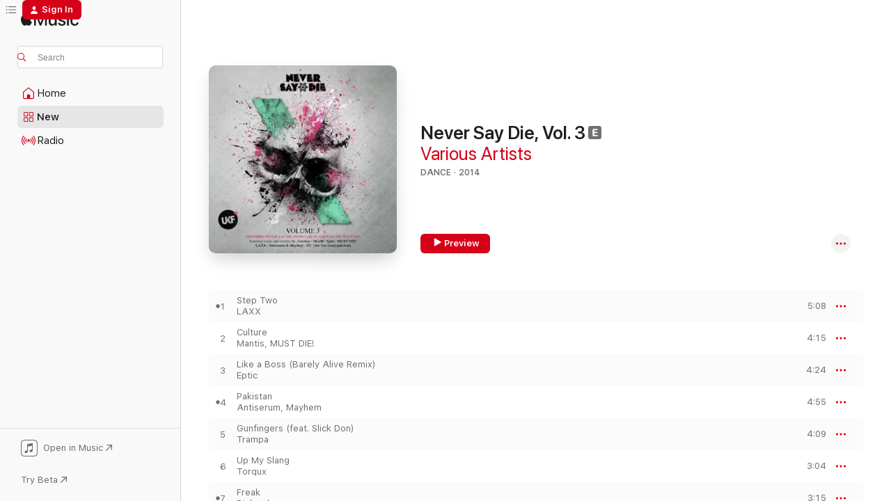

--- FILE ---
content_type: text/html
request_url: https://music.apple.com/us/album/never-say-die-vol-3/886233635?at=1l3vpUI&ct=LFV_a87ac2fa6f91dbc2c2ffe341da5d1a4a&itsct=catchall_p4&itscg=30440&ls=1&uo=5&app=itunes
body_size: 22980
content:
<!DOCTYPE html>
<html dir="ltr" lang="en-US">
    <head>
        <!-- prettier-ignore -->
        <meta charset="utf-8">
        <!-- prettier-ignore -->
        <meta http-equiv="X-UA-Compatible" content="IE=edge">
        <!-- prettier-ignore -->
        <meta
            name="viewport"
            content="width=device-width,initial-scale=1,interactive-widget=resizes-content"
        >
        <!-- prettier-ignore -->
        <meta name="applicable-device" content="pc,mobile">
        <!-- prettier-ignore -->
        <meta name="referrer" content="strict-origin">
        <!-- prettier-ignore -->
        <link
            rel="apple-touch-icon"
            sizes="180x180"
            href="/assets/favicon/favicon-180.png"
        >
        <!-- prettier-ignore -->
        <link
            rel="icon"
            type="image/png"
            sizes="32x32"
            href="/assets/favicon/favicon-32.png"
        >
        <!-- prettier-ignore -->
        <link
            rel="icon"
            type="image/png"
            sizes="16x16"
            href="/assets/favicon/favicon-16.png"
        >
        <!-- prettier-ignore -->
        <link
            rel="mask-icon"
            href="/assets/favicon/favicon.svg"
            color="#fa233b"
        >
        <!-- prettier-ignore -->
        <link rel="manifest" href="/manifest.json">

        <title>‎Never Say Die, Vol. 3 - Album by Various Artists - Apple Music</title><!-- HEAD_svelte-1cypuwr_START --><link rel="preconnect" href="//www.apple.com/wss/fonts" crossorigin="anonymous"><link rel="stylesheet" href="//www.apple.com/wss/fonts?families=SF+Pro,v4%7CSF+Pro+Icons,v1&amp;display=swap" type="text/css" referrerpolicy="strict-origin-when-cross-origin"><!-- HEAD_svelte-1cypuwr_END --><!-- HEAD_svelte-1dn0qnz_START -->    <meta name="description" content="Listen to Never Say Die, Vol. 3 by Various Artists on Apple Music. 2014. 21 Songs. Duration: 2 hours 19 minutes."> <meta name="keywords" content="listen, Never Say Die, Vol. 3, Various Artists, music, singles, songs, Dance, streaming music, apple music"> <link rel="canonical" href="https://music.apple.com/us/album/never-say-die-vol-3/886233635">   <link rel="alternate" type="application/json+oembed" href="https://music.apple.com/api/oembed?url=https%3A%2F%2Fmusic.apple.com%2Fus%2Falbum%2Fnever-say-die-vol-3%2F886233635" title="Never Say Die, Vol. 3 by Various Artists on Apple Music">  <meta name="al:ios:app_store_id" content="1108187390"> <meta name="al:ios:app_name" content="Apple Music"> <meta name="apple:content_id" content="886233635"> <meta name="apple:title" content="Never Say Die, Vol. 3"> <meta name="apple:description" content="Listen to Never Say Die, Vol. 3 by Various Artists on Apple Music. 2014. 21 Songs. Duration: 2 hours 19 minutes.">   <meta property="og:title" content="Never Say Die, Vol. 3 by Various Artists on Apple Music"> <meta property="og:description" content="Album · 2014 · 21 Songs"> <meta property="og:site_name" content="Apple Music - Web Player"> <meta property="og:url" content="https://music.apple.com/us/album/never-say-die-vol-3/886233635"> <meta property="og:image" content="https://is1-ssl.mzstatic.com/image/thumb/Music124/v4/9e/80/b9/9e80b982-ecfd-4ca2-7c23-ef5cb9bea32a/cover.jpg/1200x630bf-60.jpg"> <meta property="og:image:secure_url" content="https://is1-ssl.mzstatic.com/image/thumb/Music124/v4/9e/80/b9/9e80b982-ecfd-4ca2-7c23-ef5cb9bea32a/cover.jpg/1200x630bf-60.jpg"> <meta property="og:image:alt" content="Never Say Die, Vol. 3 by Various Artists on Apple Music"> <meta property="og:image:width" content="1200"> <meta property="og:image:height" content="630"> <meta property="og:image:type" content="image/jpg"> <meta property="og:type" content="music.album"> <meta property="og:locale" content="en_US">  <meta property="music:song_count" content="21"> <meta property="music:song" content="https://music.apple.com/us/song/step-two/886233647"> <meta property="music:song:preview_url:secure_url" content="https://music.apple.com/us/song/step-two/886233647"> <meta property="music:song:disc" content="1"> <meta property="music:song:duration" content="PT5M8S"> <meta property="music:song:track" content="1">  <meta property="music:song" content="https://music.apple.com/us/song/culture/886233651"> <meta property="music:song:preview_url:secure_url" content="https://music.apple.com/us/song/culture/886233651"> <meta property="music:song:disc" content="1"> <meta property="music:song:duration" content="PT4M15S"> <meta property="music:song:track" content="2">  <meta property="music:song" content="https://music.apple.com/us/song/like-a-boss-barely-alive-remix/886233670"> <meta property="music:song:preview_url:secure_url" content="https://music.apple.com/us/song/like-a-boss-barely-alive-remix/886233670"> <meta property="music:song:disc" content="1"> <meta property="music:song:duration" content="PT4M24S"> <meta property="music:song:track" content="3">  <meta property="music:song" content="https://music.apple.com/us/song/pakistan/886233741"> <meta property="music:song:preview_url:secure_url" content="https://music.apple.com/us/song/pakistan/886233741"> <meta property="music:song:disc" content="1"> <meta property="music:song:duration" content="PT4M55S"> <meta property="music:song:track" content="4">  <meta property="music:song" content="https://music.apple.com/us/song/gunfingers-feat-slick-don/886233763"> <meta property="music:song:preview_url:secure_url" content="https://music.apple.com/us/song/gunfingers-feat-slick-don/886233763"> <meta property="music:song:disc" content="1"> <meta property="music:song:duration" content="PT4M9S"> <meta property="music:song:track" content="5">  <meta property="music:song" content="https://music.apple.com/us/song/up-my-slang/886233786"> <meta property="music:song:preview_url:secure_url" content="https://music.apple.com/us/song/up-my-slang/886233786"> <meta property="music:song:disc" content="1"> <meta property="music:song:duration" content="PT3M4S"> <meta property="music:song:track" content="6">  <meta property="music:song" content="https://music.apple.com/us/song/freak/886237907"> <meta property="music:song:preview_url:secure_url" content="https://music.apple.com/us/song/freak/886237907"> <meta property="music:song:disc" content="1"> <meta property="music:song:duration" content="PT3M15S"> <meta property="music:song:track" content="7">  <meta property="music:song" content="https://music.apple.com/us/song/raptor-skism-laxx-remix/886237919"> <meta property="music:song:preview_url:secure_url" content="https://music.apple.com/us/song/raptor-skism-laxx-remix/886237919"> <meta property="music:song:disc" content="1"> <meta property="music:song:duration" content="PT4M17S"> <meta property="music:song:track" content="8">  <meta property="music:song" content="https://music.apple.com/us/song/danger-zone/886237922"> <meta property="music:song:preview_url:secure_url" content="https://music.apple.com/us/song/danger-zone/886237922"> <meta property="music:song:disc" content="1"> <meta property="music:song:duration" content="PT4M36S"> <meta property="music:song:track" content="9">  <meta property="music:song" content="https://music.apple.com/us/song/f-k-you-looking-at/886237928"> <meta property="music:song:preview_url:secure_url" content="https://music.apple.com/us/song/f-k-you-looking-at/886237928"> <meta property="music:song:disc" content="1"> <meta property="music:song:duration" content="PT3M41S"> <meta property="music:song:track" content="10">  <meta property="music:song" content="https://music.apple.com/us/song/feline/886237933"> <meta property="music:song:preview_url:secure_url" content="https://music.apple.com/us/song/feline/886237933"> <meta property="music:song:disc" content="1"> <meta property="music:song:duration" content="PT3M27S"> <meta property="music:song:track" content="11">  <meta property="music:song" content="https://music.apple.com/us/song/drop-feat-torqux/886237936"> <meta property="music:song:preview_url:secure_url" content="https://music.apple.com/us/song/drop-feat-torqux/886237936"> <meta property="music:song:disc" content="1"> <meta property="music:song:duration" content="PT3M51S"> <meta property="music:song:track" content="12">  <meta property="music:song" content="https://music.apple.com/us/song/space-cats/886237942"> <meta property="music:song:preview_url:secure_url" content="https://music.apple.com/us/song/space-cats/886237942"> <meta property="music:song:disc" content="1"> <meta property="music:song:duration" content="PT2M57S"> <meta property="music:song:track" content="13">  <meta property="music:song" content="https://music.apple.com/us/song/cake-dough-cheddar/886237946"> <meta property="music:song:preview_url:secure_url" content="https://music.apple.com/us/song/cake-dough-cheddar/886237946"> <meta property="music:song:disc" content="1"> <meta property="music:song:duration" content="PT4M26S"> <meta property="music:song:track" content="14">  <meta property="music:song" content="https://music.apple.com/us/song/emotive/886237947"> <meta property="music:song:preview_url:secure_url" content="https://music.apple.com/us/song/emotive/886237947"> <meta property="music:song:disc" content="1"> <meta property="music:song:duration" content="PT3M22S"> <meta property="music:song:track" content="15">  <meta property="music:song" content="https://music.apple.com/us/song/illegalities-must-die-remix/886237950"> <meta property="music:song:preview_url:secure_url" content="https://music.apple.com/us/song/illegalities-must-die-remix/886237950"> <meta property="music:song:disc" content="1"> <meta property="music:song:duration" content="PT3M49S"> <meta property="music:song:track" content="16">  <meta property="music:song" content="https://music.apple.com/us/song/doomsday-machine/886237965"> <meta property="music:song:preview_url:secure_url" content="https://music.apple.com/us/song/doomsday-machine/886237965"> <meta property="music:song:disc" content="1"> <meta property="music:song:duration" content="PT5M6S"> <meta property="music:song:track" content="17">  <meta property="music:song" content="https://music.apple.com/us/song/desolation-vip/886237976"> <meta property="music:song:preview_url:secure_url" content="https://music.apple.com/us/song/desolation-vip/886237976"> <meta property="music:song:disc" content="1"> <meta property="music:song:duration" content="PT4M30S"> <meta property="music:song:track" content="18">  <meta property="music:song" content="https://music.apple.com/us/song/the-drop-must-die-remix/886237983"> <meta property="music:song:preview_url:secure_url" content="https://music.apple.com/us/song/the-drop-must-die-remix/886237983"> <meta property="music:song:disc" content="1"> <meta property="music:song:duration" content="PT3M43S"> <meta property="music:song:track" content="19">  <meta property="music:song" content="https://music.apple.com/us/song/where-we-belong-zomboy-remix/886238135"> <meta property="music:song:preview_url:secure_url" content="https://music.apple.com/us/song/where-we-belong-zomboy-remix/886238135"> <meta property="music:song:disc" content="1"> <meta property="music:song:duration" content="PT4M49S"> <meta property="music:song:track" content="20">  <meta property="music:song" content="https://music.apple.com/us/song/never-say-die-vol-3-continuous-mix/886238149"> <meta property="music:song:preview_url:secure_url" content="https://music.apple.com/us/song/never-say-die-vol-3-continuous-mix/886238149"> <meta property="music:song:disc" content="1"> <meta property="music:song:duration" content="PT57M53S"> <meta property="music:song:track" content="21">    <meta property="music:release_date" content="2014-06-23T00:00:00.000Z">   <meta name="twitter:title" content="Never Say Die, Vol. 3 by Various Artists on Apple Music"> <meta name="twitter:description" content="Album · 2014 · 21 Songs"> <meta name="twitter:site" content="@AppleMusic"> <meta name="twitter:image" content="https://is1-ssl.mzstatic.com/image/thumb/Music124/v4/9e/80/b9/9e80b982-ecfd-4ca2-7c23-ef5cb9bea32a/cover.jpg/600x600bf-60.jpg"> <meta name="twitter:image:alt" content="Never Say Die, Vol. 3 by Various Artists on Apple Music"> <meta name="twitter:card" content="summary">     <!-- HTML_TAG_START -->
                <script id=schema:music-album type="application/ld+json">
                    {"@context":"http://schema.org","@type":"MusicAlbum","name":"Never Say Die, Vol. 3","description":"Listen to Never Say Die, Vol. 3 by Various Artists on Apple Music. 2014. 21 Songs. Duration: 2 hours 19 minutes.","citation":[{"@type":"MusicAlbum","image":"https://is1-ssl.mzstatic.com/image/thumb/Music124/v4/05/d1/e1/05d1e15d-90a5-e115-8cb4-6c6c11c820de/816769019692.jpg/1200x630bb.jpg","url":"https://music.apple.com/us/album/shell-shock-vol-2/825191738","name":"Shell Shock, Vol. 2"},{"@type":"MusicAlbum","image":"https://is1-ssl.mzstatic.com/image/thumb/Music/v4/d1/ad/1f/d1ad1f94-653c-bbd4-98ac-c2b9db2a3d1f/5050580608689.jpg/1200x630bb.jpg","url":"https://music.apple.com/us/album/second-to-none-so-far/803865899","name":"Second To None... So Far"},{"@type":"MusicAlbum","image":"https://is1-ssl.mzstatic.com/image/thumb/Music5/v4/e4/2c/d6/e42cd6c9-85c4-592f-e483-63ad979740d7/ROTD150.jpg/1200x630bb.jpg","url":"https://music.apple.com/us/album/excision-2014-mix-compilation/915330070","name":"Excision 2014 Mix Compilation"},{"@type":"MusicAlbum","image":"https://is1-ssl.mzstatic.com/image/thumb/Music4/v4/db/88/b9/db88b9b6-72ac-41e6-31cc-f24112d74c00/816769018183.jpg/1200x630bb.jpg","url":"https://music.apple.com/us/album/speak-no-evil-ep/720963885","name":"Speak No Evil - EP"},{"@type":"MusicAlbum","image":"https://is1-ssl.mzstatic.com/image/thumb/Music211/v4/08/97/ef/0897ef6b-e060-fbfc-eef5-0f1827d26d47/5060347020326.png/1200x630bb.jpg","url":"https://music.apple.com/us/album/circus-reloaded-vol-1/1753107497","name":"Circus Reloaded, Vol. 1"},{"@type":"MusicAlbum","image":"https://is1-ssl.mzstatic.com/image/thumb/Music211/v4/84/e8/39/84e8390f-5790-9271-4b48-e4c1d691240b/616086692963.png/1200x630bb.jpg","url":"https://music.apple.com/us/album/down-with-the-kids-ep/1373264354","name":"Down with the Kids - EP"},{"@type":"MusicAlbum","image":"https://is1-ssl.mzstatic.com/image/thumb/Music3/v4/02/d6/89/02d68915-b658-7c75-ef34-9eaea0ab52cd/075679929815.jpg/1200x630bb.jpg","url":"https://music.apple.com/us/album/horns-of-the-apocalypse-ep/972365109","name":"Horns of the Apocalypse EP"},{"@type":"MusicAlbum","image":"https://is1-ssl.mzstatic.com/image/thumb/Music69/v4/95/85/23/95852322-9656-5a72-579b-90271bf6977d/190374279987.jpg/1200x630bb.jpg","url":"https://music.apple.com/us/album/the-end/1083208941","name":"The End"},{"@type":"MusicAlbum","image":"https://is1-ssl.mzstatic.com/image/thumb/Music/v4/af/17/4c/af174c64-f1e6-1da7-ad04-cc5ec4946e54/816769015557.jpg/1200x630bb.jpg","url":"https://music.apple.com/us/album/cold-blooded-ep/592247963","name":"Cold Blooded - EP"},{"@type":"MusicAlbum","image":"https://is1-ssl.mzstatic.com/image/thumb/Music49/v4/ae/96/4f/ae964f2d-05f2-4cd8-5800-fa77a28ecc48/190374285650.jpg/1200x630bb.jpg","url":"https://music.apple.com/us/album/transitions-ep/1082889343","name":"Transitions - EP"}],"tracks":[{"@type":"MusicRecording","name":"Step Two","duration":"PT5M8S","url":"https://music.apple.com/us/song/step-two/886233647","offers":{"@type":"Offer","category":"free","price":0},"audio":{"@type":"AudioObject","potentialAction":{"@type":"ListenAction","expectsAcceptanceOf":{"@type":"Offer","category":"free"},"target":{"@type":"EntryPoint","actionPlatform":"https://music.apple.com/us/song/step-two/886233647"}},"name":"Step Two","contentUrl":"https://audio-ssl.itunes.apple.com/itunes-assets/AudioPreview125/v4/a6/1a/a7/a61aa7e3-aa61-de0d-86f4-489afa1a592f/mzaf_1625052457568494966.plus.aac.ep.m4a","duration":"PT5M8S","uploadDate":"2014-04-21","thumbnailUrl":"https://is1-ssl.mzstatic.com/image/thumb/Music124/v4/9e/80/b9/9e80b982-ecfd-4ca2-7c23-ef5cb9bea32a/cover.jpg/1200x630bb.jpg"}},{"@type":"MusicRecording","name":"Culture","duration":"PT4M15S","url":"https://music.apple.com/us/song/culture/886233651","offers":{"@type":"Offer","category":"free","price":0},"audio":{"@type":"AudioObject","potentialAction":{"@type":"ListenAction","expectsAcceptanceOf":{"@type":"Offer","category":"free"},"target":{"@type":"EntryPoint","actionPlatform":"https://music.apple.com/us/song/culture/886233651"}},"name":"Culture","contentUrl":"https://audio-ssl.itunes.apple.com/itunes-assets/AudioPreview125/v4/a5/46/8e/a5468e11-77a0-ace2-6561-4680cc105e4a/mzaf_7793921868852058907.plus.aac.ep.m4a","duration":"PT4M15S","uploadDate":"2014-06-23","thumbnailUrl":"https://is1-ssl.mzstatic.com/image/thumb/Music124/v4/9e/80/b9/9e80b982-ecfd-4ca2-7c23-ef5cb9bea32a/cover.jpg/1200x630bb.jpg"}},{"@type":"MusicRecording","name":"Like a Boss (Barely Alive Remix)","duration":"PT4M24S","url":"https://music.apple.com/us/song/like-a-boss-barely-alive-remix/886233670","offers":{"@type":"Offer","category":"free","price":0},"audio":{"@type":"AudioObject","potentialAction":{"@type":"ListenAction","expectsAcceptanceOf":{"@type":"Offer","category":"free"},"target":{"@type":"EntryPoint","actionPlatform":"https://music.apple.com/us/song/like-a-boss-barely-alive-remix/886233670"}},"name":"Like a Boss (Barely Alive Remix)","contentUrl":"https://audio-ssl.itunes.apple.com/itunes-assets/AudioPreview125/v4/ca/1e/73/ca1e73c7-da4b-963e-03d0-15cb9fa61e7e/mzaf_10935771051964883407.plus.aac.ep.m4a","duration":"PT4M24S","uploadDate":"2014-06-23","thumbnailUrl":"https://is1-ssl.mzstatic.com/image/thumb/Music124/v4/9e/80/b9/9e80b982-ecfd-4ca2-7c23-ef5cb9bea32a/cover.jpg/1200x630bb.jpg"}},{"@type":"MusicRecording","name":"Pakistan","duration":"PT4M55S","url":"https://music.apple.com/us/song/pakistan/886233741","offers":{"@type":"Offer","category":"free","price":0},"audio":{"@type":"AudioObject","potentialAction":{"@type":"ListenAction","expectsAcceptanceOf":{"@type":"Offer","category":"free"},"target":{"@type":"EntryPoint","actionPlatform":"https://music.apple.com/us/song/pakistan/886233741"}},"name":"Pakistan","contentUrl":"https://audio-ssl.itunes.apple.com/itunes-assets/AudioPreview115/v4/bc/72/eb/bc72eb8f-2978-5dd1-5985-67c2f3eeeaaa/mzaf_324595278477564913.plus.aac.ep.m4a","duration":"PT4M55S","uploadDate":"2014-06-23","thumbnailUrl":"https://is1-ssl.mzstatic.com/image/thumb/Music124/v4/9e/80/b9/9e80b982-ecfd-4ca2-7c23-ef5cb9bea32a/cover.jpg/1200x630bb.jpg"}},{"@type":"MusicRecording","name":"Gunfingers (feat. Slick Don)","duration":"PT4M9S","url":"https://music.apple.com/us/song/gunfingers-feat-slick-don/886233763","offers":{"@type":"Offer","category":"free","price":0},"audio":{"@type":"AudioObject","potentialAction":{"@type":"ListenAction","expectsAcceptanceOf":{"@type":"Offer","category":"free"},"target":{"@type":"EntryPoint","actionPlatform":"https://music.apple.com/us/song/gunfingers-feat-slick-don/886233763"}},"name":"Gunfingers (feat. Slick Don)","contentUrl":"https://audio-ssl.itunes.apple.com/itunes-assets/AudioPreview115/v4/db/a4/c9/dba4c9b1-2744-3ef9-637b-3f1d25284663/mzaf_1298664070115702571.plus.aac.ep.m4a","duration":"PT4M9S","uploadDate":"2014-06-23","thumbnailUrl":"https://is1-ssl.mzstatic.com/image/thumb/Music124/v4/9e/80/b9/9e80b982-ecfd-4ca2-7c23-ef5cb9bea32a/cover.jpg/1200x630bb.jpg"}},{"@type":"MusicRecording","name":"Up My Slang","duration":"PT3M4S","url":"https://music.apple.com/us/song/up-my-slang/886233786","offers":{"@type":"Offer","category":"free","price":0},"audio":{"@type":"AudioObject","potentialAction":{"@type":"ListenAction","expectsAcceptanceOf":{"@type":"Offer","category":"free"},"target":{"@type":"EntryPoint","actionPlatform":"https://music.apple.com/us/song/up-my-slang/886233786"}},"name":"Up My Slang","contentUrl":"https://audio-ssl.itunes.apple.com/itunes-assets/AudioPreview125/v4/c2/ec/ad/c2ecad48-742a-b20c-adf4-b05f32efb6eb/mzaf_1491343520175576823.plus.aac.ep.m4a","duration":"PT3M4S","uploadDate":"2014-06-23","thumbnailUrl":"https://is1-ssl.mzstatic.com/image/thumb/Music124/v4/9e/80/b9/9e80b982-ecfd-4ca2-7c23-ef5cb9bea32a/cover.jpg/1200x630bb.jpg"}},{"@type":"MusicRecording","name":"Freak","duration":"PT3M15S","url":"https://music.apple.com/us/song/freak/886237907","offers":{"@type":"Offer","category":"free","price":0},"audio":{"@type":"AudioObject","potentialAction":{"@type":"ListenAction","expectsAcceptanceOf":{"@type":"Offer","category":"free"},"target":{"@type":"EntryPoint","actionPlatform":"https://music.apple.com/us/song/freak/886237907"}},"name":"Freak","contentUrl":"https://audio-ssl.itunes.apple.com/itunes-assets/AudioPreview125/v4/9c/86/44/9c864476-614a-b4fe-c92a-27d0d408a157/mzaf_2566641117209986821.plus.aac.ep.m4a","duration":"PT3M15S","uploadDate":"2014-06-23","thumbnailUrl":"https://is1-ssl.mzstatic.com/image/thumb/Music124/v4/9e/80/b9/9e80b982-ecfd-4ca2-7c23-ef5cb9bea32a/cover.jpg/1200x630bb.jpg"}},{"@type":"MusicRecording","name":"Raptor (SKisM & LAXX Remix)","duration":"PT4M17S","url":"https://music.apple.com/us/song/raptor-skism-laxx-remix/886237919","offers":{"@type":"Offer","category":"free","price":0},"audio":{"@type":"AudioObject","potentialAction":{"@type":"ListenAction","expectsAcceptanceOf":{"@type":"Offer","category":"free"},"target":{"@type":"EntryPoint","actionPlatform":"https://music.apple.com/us/song/raptor-skism-laxx-remix/886237919"}},"name":"Raptor (SKisM & LAXX Remix)","contentUrl":"https://audio-ssl.itunes.apple.com/itunes-assets/AudioPreview125/v4/8d/5f/4d/8d5f4d46-8060-2453-6e76-20f41db3d33c/mzaf_8969794999405972578.plus.aac.ep.m4a","duration":"PT4M17S","uploadDate":"2014-06-23","thumbnailUrl":"https://is1-ssl.mzstatic.com/image/thumb/Music124/v4/9e/80/b9/9e80b982-ecfd-4ca2-7c23-ef5cb9bea32a/cover.jpg/1200x630bb.jpg"}},{"@type":"MusicRecording","name":"Danger Zone","duration":"PT4M36S","url":"https://music.apple.com/us/song/danger-zone/886237922","offers":{"@type":"Offer","category":"free","price":0},"audio":{"@type":"AudioObject","potentialAction":{"@type":"ListenAction","expectsAcceptanceOf":{"@type":"Offer","category":"free"},"target":{"@type":"EntryPoint","actionPlatform":"https://music.apple.com/us/song/danger-zone/886237922"}},"name":"Danger Zone","contentUrl":"https://audio-ssl.itunes.apple.com/itunes-assets/AudioPreview125/v4/e2/9c/aa/e29caa86-3a4c-d2b6-6240-888b6f741020/mzaf_13273700559272637333.plus.aac.ep.m4a","duration":"PT4M36S","uploadDate":"2014-06-23","thumbnailUrl":"https://is1-ssl.mzstatic.com/image/thumb/Music124/v4/9e/80/b9/9e80b982-ecfd-4ca2-7c23-ef5cb9bea32a/cover.jpg/1200x630bb.jpg"}},{"@type":"MusicRecording","name":"F**k You Looking At","duration":"PT3M41S","url":"https://music.apple.com/us/song/f-k-you-looking-at/886237928","offers":{"@type":"Offer","category":"free","price":0},"audio":{"@type":"AudioObject","potentialAction":{"@type":"ListenAction","expectsAcceptanceOf":{"@type":"Offer","category":"free"},"target":{"@type":"EntryPoint","actionPlatform":"https://music.apple.com/us/song/f-k-you-looking-at/886237928"}},"name":"F**k You Looking At","contentUrl":"https://audio-ssl.itunes.apple.com/itunes-assets/AudioPreview125/v4/0b/5c/b7/0b5cb7f4-35d4-1d4a-83e1-247f5c6990fc/mzaf_6360238694400019861.plus.aac.ep.m4a","duration":"PT3M41S","uploadDate":"2014-05-12","thumbnailUrl":"https://is1-ssl.mzstatic.com/image/thumb/Music124/v4/9e/80/b9/9e80b982-ecfd-4ca2-7c23-ef5cb9bea32a/cover.jpg/1200x630bb.jpg"}},{"@type":"MusicRecording","name":"Feline","duration":"PT3M27S","url":"https://music.apple.com/us/song/feline/886237933","offers":{"@type":"Offer","category":"free","price":0},"audio":{"@type":"AudioObject","potentialAction":{"@type":"ListenAction","expectsAcceptanceOf":{"@type":"Offer","category":"free"},"target":{"@type":"EntryPoint","actionPlatform":"https://music.apple.com/us/song/feline/886237933"}},"name":"Feline","contentUrl":"https://audio-ssl.itunes.apple.com/itunes-assets/AudioPreview115/v4/4f/bd/1f/4fbd1fb1-f801-eadf-1bbc-05b0288d13ab/mzaf_13636939773636849737.plus.aac.ep.m4a","duration":"PT3M27S","uploadDate":"2014-06-23","thumbnailUrl":"https://is1-ssl.mzstatic.com/image/thumb/Music124/v4/9e/80/b9/9e80b982-ecfd-4ca2-7c23-ef5cb9bea32a/cover.jpg/1200x630bb.jpg"}},{"@type":"MusicRecording","name":"Drop (feat. Torqux)","duration":"PT3M51S","url":"https://music.apple.com/us/song/drop-feat-torqux/886237936","offers":{"@type":"Offer","category":"free","price":0},"audio":{"@type":"AudioObject","potentialAction":{"@type":"ListenAction","expectsAcceptanceOf":{"@type":"Offer","category":"free"},"target":{"@type":"EntryPoint","actionPlatform":"https://music.apple.com/us/song/drop-feat-torqux/886237936"}},"name":"Drop (feat. Torqux)","contentUrl":"https://audio-ssl.itunes.apple.com/itunes-assets/AudioPreview125/v4/74/c0/49/74c049eb-f629-67f7-cb8f-704142bf026e/mzaf_4396738534778014026.plus.aac.ep.m4a","duration":"PT3M51S","uploadDate":"2014-06-23","thumbnailUrl":"https://is1-ssl.mzstatic.com/image/thumb/Music124/v4/9e/80/b9/9e80b982-ecfd-4ca2-7c23-ef5cb9bea32a/cover.jpg/1200x630bb.jpg"}},{"@type":"MusicRecording","name":"Space Cats","duration":"PT2M57S","url":"https://music.apple.com/us/song/space-cats/886237942","offers":{"@type":"Offer","category":"free","price":0},"audio":{"@type":"AudioObject","potentialAction":{"@type":"ListenAction","expectsAcceptanceOf":{"@type":"Offer","category":"free"},"target":{"@type":"EntryPoint","actionPlatform":"https://music.apple.com/us/song/space-cats/886237942"}},"name":"Space Cats","contentUrl":"https://audio-ssl.itunes.apple.com/itunes-assets/AudioPreview125/v4/fd/c3/ee/fdc3ee74-a896-088f-ac99-f703a41ec419/mzaf_18380069931548585566.plus.aac.ep.m4a","duration":"PT2M57S","uploadDate":"2014-06-23","thumbnailUrl":"https://is1-ssl.mzstatic.com/image/thumb/Music124/v4/9e/80/b9/9e80b982-ecfd-4ca2-7c23-ef5cb9bea32a/cover.jpg/1200x630bb.jpg"}},{"@type":"MusicRecording","name":"Cake Dough Cheddar","duration":"PT4M26S","url":"https://music.apple.com/us/song/cake-dough-cheddar/886237946","offers":{"@type":"Offer","category":"free","price":0},"audio":{"@type":"AudioObject","potentialAction":{"@type":"ListenAction","expectsAcceptanceOf":{"@type":"Offer","category":"free"},"target":{"@type":"EntryPoint","actionPlatform":"https://music.apple.com/us/song/cake-dough-cheddar/886237946"}},"name":"Cake Dough Cheddar","contentUrl":"https://audio-ssl.itunes.apple.com/itunes-assets/AudioPreview125/v4/fe/02/87/fe0287e7-ef0e-f884-bb5a-de5bf9922c6f/mzaf_1340529884790365532.plus.aac.ep.m4a","duration":"PT4M26S","uploadDate":"2014-06-23","thumbnailUrl":"https://is1-ssl.mzstatic.com/image/thumb/Music124/v4/9e/80/b9/9e80b982-ecfd-4ca2-7c23-ef5cb9bea32a/cover.jpg/1200x630bb.jpg"}},{"@type":"MusicRecording","name":"Emotive","duration":"PT3M22S","url":"https://music.apple.com/us/song/emotive/886237947","offers":{"@type":"Offer","category":"free","price":0},"audio":{"@type":"AudioObject","potentialAction":{"@type":"ListenAction","expectsAcceptanceOf":{"@type":"Offer","category":"free"},"target":{"@type":"EntryPoint","actionPlatform":"https://music.apple.com/us/song/emotive/886237947"}},"name":"Emotive","contentUrl":"https://audio-ssl.itunes.apple.com/itunes-assets/AudioPreview125/v4/ce/f2/fc/cef2fcad-7ce4-4325-d86c-04fd498c92de/mzaf_5952183847580711418.plus.aac.ep.m4a","duration":"PT3M22S","uploadDate":"2014-06-23","thumbnailUrl":"https://is1-ssl.mzstatic.com/image/thumb/Music124/v4/9e/80/b9/9e80b982-ecfd-4ca2-7c23-ef5cb9bea32a/cover.jpg/1200x630bb.jpg"}},{"@type":"MusicRecording","name":"Illegalities (MUST DIE! Remix)","duration":"PT3M49S","url":"https://music.apple.com/us/song/illegalities-must-die-remix/886237950","offers":{"@type":"Offer","category":"free","price":0},"audio":{"@type":"AudioObject","potentialAction":{"@type":"ListenAction","expectsAcceptanceOf":{"@type":"Offer","category":"free"},"target":{"@type":"EntryPoint","actionPlatform":"https://music.apple.com/us/song/illegalities-must-die-remix/886237950"}},"name":"Illegalities (MUST DIE! Remix)","contentUrl":"https://audio-ssl.itunes.apple.com/itunes-assets/AudioPreview125/v4/af/28/1d/af281d95-1876-811c-d8a1-b9b643c5640b/mzaf_12974048102983843700.plus.aac.ep.m4a","duration":"PT3M49S","uploadDate":"2014-06-23","thumbnailUrl":"https://is1-ssl.mzstatic.com/image/thumb/Music124/v4/9e/80/b9/9e80b982-ecfd-4ca2-7c23-ef5cb9bea32a/cover.jpg/1200x630bb.jpg"}},{"@type":"MusicRecording","name":"Doomsday Machine","duration":"PT5M6S","url":"https://music.apple.com/us/song/doomsday-machine/886237965","offers":{"@type":"Offer","category":"free","price":0},"audio":{"@type":"AudioObject","potentialAction":{"@type":"ListenAction","expectsAcceptanceOf":{"@type":"Offer","category":"free"},"target":{"@type":"EntryPoint","actionPlatform":"https://music.apple.com/us/song/doomsday-machine/886237965"}},"name":"Doomsday Machine","contentUrl":"https://audio-ssl.itunes.apple.com/itunes-assets/AudioPreview125/v4/3e/3f/d0/3e3fd0c9-8b61-1872-ae64-cca8f427188d/mzaf_7145432014511109847.plus.aac.ep.m4a","duration":"PT5M6S","uploadDate":"2014-02-03","thumbnailUrl":"https://is1-ssl.mzstatic.com/image/thumb/Music124/v4/9e/80/b9/9e80b982-ecfd-4ca2-7c23-ef5cb9bea32a/cover.jpg/1200x630bb.jpg"}},{"@type":"MusicRecording","name":"Desolation (VIP)","duration":"PT4M30S","url":"https://music.apple.com/us/song/desolation-vip/886237976","offers":{"@type":"Offer","category":"free","price":0},"audio":{"@type":"AudioObject","potentialAction":{"@type":"ListenAction","expectsAcceptanceOf":{"@type":"Offer","category":"free"},"target":{"@type":"EntryPoint","actionPlatform":"https://music.apple.com/us/song/desolation-vip/886237976"}},"name":"Desolation (VIP)","contentUrl":"https://audio-ssl.itunes.apple.com/itunes-assets/AudioPreview125/v4/02/c0/87/02c08779-66c2-3f40-1df4-08928a5790ee/mzaf_10954224369816154518.plus.aac.ep.m4a","duration":"PT4M30S","uploadDate":"2014-06-23","thumbnailUrl":"https://is1-ssl.mzstatic.com/image/thumb/Music124/v4/9e/80/b9/9e80b982-ecfd-4ca2-7c23-ef5cb9bea32a/cover.jpg/1200x630bb.jpg"}},{"@type":"MusicRecording","name":"The Drop (MUST DIE! Remix)","duration":"PT3M43S","url":"https://music.apple.com/us/song/the-drop-must-die-remix/886237983","offers":{"@type":"Offer","category":"free","price":0},"audio":{"@type":"AudioObject","potentialAction":{"@type":"ListenAction","expectsAcceptanceOf":{"@type":"Offer","category":"free"},"target":{"@type":"EntryPoint","actionPlatform":"https://music.apple.com/us/song/the-drop-must-die-remix/886237983"}},"name":"The Drop (MUST DIE! Remix)","contentUrl":"https://audio-ssl.itunes.apple.com/itunes-assets/AudioPreview115/v4/02/d4/e2/02d4e210-4474-4152-deb5-0795e4246d82/mzaf_3604443310293348611.plus.aac.ep.m4a","duration":"PT3M43S","uploadDate":"2014-06-23","thumbnailUrl":"https://is1-ssl.mzstatic.com/image/thumb/Music124/v4/9e/80/b9/9e80b982-ecfd-4ca2-7c23-ef5cb9bea32a/cover.jpg/1200x630bb.jpg"}},{"@type":"MusicRecording","name":"Where We Belong (Zomboy Remix)","duration":"PT4M49S","url":"https://music.apple.com/us/song/where-we-belong-zomboy-remix/886238135","offers":{"@type":"Offer","category":"free","price":0},"audio":{"@type":"AudioObject","potentialAction":{"@type":"ListenAction","expectsAcceptanceOf":{"@type":"Offer","category":"free"},"target":{"@type":"EntryPoint","actionPlatform":"https://music.apple.com/us/song/where-we-belong-zomboy-remix/886238135"}},"name":"Where We Belong (Zomboy Remix)","contentUrl":"https://audio-ssl.itunes.apple.com/itunes-assets/AudioPreview125/v4/8f/bd/67/8fbd6720-4639-e4d8-bfd9-b21dc31fa240/mzaf_13199624752665660194.plus.aac.ep.m4a","duration":"PT4M49S","uploadDate":"2014-02-24","thumbnailUrl":"https://is1-ssl.mzstatic.com/image/thumb/Music124/v4/9e/80/b9/9e80b982-ecfd-4ca2-7c23-ef5cb9bea32a/cover.jpg/1200x630bb.jpg"}},{"@type":"MusicRecording","name":"Never Say Die, Vol. 3 (Continuous Mix)","duration":"PT57M53S","url":"https://music.apple.com/us/song/never-say-die-vol-3-continuous-mix/886238149","offers":{"@type":"Offer","category":"free","price":0},"audio":{"@type":"AudioObject","potentialAction":{"@type":"ListenAction","expectsAcceptanceOf":{"@type":"Offer","category":"free"},"target":{"@type":"EntryPoint","actionPlatform":"https://music.apple.com/us/song/never-say-die-vol-3-continuous-mix/886238149"}},"name":"Never Say Die, Vol. 3 (Continuous Mix)","contentUrl":"https://audio-ssl.itunes.apple.com/itunes-assets/AudioPreview115/v4/c0/40/ea/c040ea81-bd92-d95c-f726-1f22d079b1ca/mzaf_5797874424045247267.plus.aac.ep.m4a","duration":"PT57M53S","uploadDate":"2014-06-23","thumbnailUrl":"https://is1-ssl.mzstatic.com/image/thumb/Music124/v4/9e/80/b9/9e80b982-ecfd-4ca2-7c23-ef5cb9bea32a/cover.jpg/1200x630bb.jpg"}}],"workExample":[{"@type":"MusicRecording","name":"Step Two","duration":"PT5M8S","url":"https://music.apple.com/us/song/step-two/886233647","offers":{"@type":"Offer","category":"free","price":0},"audio":{"@type":"AudioObject","potentialAction":{"@type":"ListenAction","expectsAcceptanceOf":{"@type":"Offer","category":"free"},"target":{"@type":"EntryPoint","actionPlatform":"https://music.apple.com/us/song/step-two/886233647"}},"name":"Step Two","contentUrl":"https://audio-ssl.itunes.apple.com/itunes-assets/AudioPreview125/v4/a6/1a/a7/a61aa7e3-aa61-de0d-86f4-489afa1a592f/mzaf_1625052457568494966.plus.aac.ep.m4a","duration":"PT5M8S","uploadDate":"2014-04-21","thumbnailUrl":"https://is1-ssl.mzstatic.com/image/thumb/Music124/v4/9e/80/b9/9e80b982-ecfd-4ca2-7c23-ef5cb9bea32a/cover.jpg/1200x630bb.jpg"}},{"@type":"MusicRecording","name":"Culture","duration":"PT4M15S","url":"https://music.apple.com/us/song/culture/886233651","offers":{"@type":"Offer","category":"free","price":0},"audio":{"@type":"AudioObject","potentialAction":{"@type":"ListenAction","expectsAcceptanceOf":{"@type":"Offer","category":"free"},"target":{"@type":"EntryPoint","actionPlatform":"https://music.apple.com/us/song/culture/886233651"}},"name":"Culture","contentUrl":"https://audio-ssl.itunes.apple.com/itunes-assets/AudioPreview125/v4/a5/46/8e/a5468e11-77a0-ace2-6561-4680cc105e4a/mzaf_7793921868852058907.plus.aac.ep.m4a","duration":"PT4M15S","uploadDate":"2014-06-23","thumbnailUrl":"https://is1-ssl.mzstatic.com/image/thumb/Music124/v4/9e/80/b9/9e80b982-ecfd-4ca2-7c23-ef5cb9bea32a/cover.jpg/1200x630bb.jpg"}},{"@type":"MusicRecording","name":"Like a Boss (Barely Alive Remix)","duration":"PT4M24S","url":"https://music.apple.com/us/song/like-a-boss-barely-alive-remix/886233670","offers":{"@type":"Offer","category":"free","price":0},"audio":{"@type":"AudioObject","potentialAction":{"@type":"ListenAction","expectsAcceptanceOf":{"@type":"Offer","category":"free"},"target":{"@type":"EntryPoint","actionPlatform":"https://music.apple.com/us/song/like-a-boss-barely-alive-remix/886233670"}},"name":"Like a Boss (Barely Alive Remix)","contentUrl":"https://audio-ssl.itunes.apple.com/itunes-assets/AudioPreview125/v4/ca/1e/73/ca1e73c7-da4b-963e-03d0-15cb9fa61e7e/mzaf_10935771051964883407.plus.aac.ep.m4a","duration":"PT4M24S","uploadDate":"2014-06-23","thumbnailUrl":"https://is1-ssl.mzstatic.com/image/thumb/Music124/v4/9e/80/b9/9e80b982-ecfd-4ca2-7c23-ef5cb9bea32a/cover.jpg/1200x630bb.jpg"}},{"@type":"MusicRecording","name":"Pakistan","duration":"PT4M55S","url":"https://music.apple.com/us/song/pakistan/886233741","offers":{"@type":"Offer","category":"free","price":0},"audio":{"@type":"AudioObject","potentialAction":{"@type":"ListenAction","expectsAcceptanceOf":{"@type":"Offer","category":"free"},"target":{"@type":"EntryPoint","actionPlatform":"https://music.apple.com/us/song/pakistan/886233741"}},"name":"Pakistan","contentUrl":"https://audio-ssl.itunes.apple.com/itunes-assets/AudioPreview115/v4/bc/72/eb/bc72eb8f-2978-5dd1-5985-67c2f3eeeaaa/mzaf_324595278477564913.plus.aac.ep.m4a","duration":"PT4M55S","uploadDate":"2014-06-23","thumbnailUrl":"https://is1-ssl.mzstatic.com/image/thumb/Music124/v4/9e/80/b9/9e80b982-ecfd-4ca2-7c23-ef5cb9bea32a/cover.jpg/1200x630bb.jpg"}},{"@type":"MusicRecording","name":"Gunfingers (feat. Slick Don)","duration":"PT4M9S","url":"https://music.apple.com/us/song/gunfingers-feat-slick-don/886233763","offers":{"@type":"Offer","category":"free","price":0},"audio":{"@type":"AudioObject","potentialAction":{"@type":"ListenAction","expectsAcceptanceOf":{"@type":"Offer","category":"free"},"target":{"@type":"EntryPoint","actionPlatform":"https://music.apple.com/us/song/gunfingers-feat-slick-don/886233763"}},"name":"Gunfingers (feat. Slick Don)","contentUrl":"https://audio-ssl.itunes.apple.com/itunes-assets/AudioPreview115/v4/db/a4/c9/dba4c9b1-2744-3ef9-637b-3f1d25284663/mzaf_1298664070115702571.plus.aac.ep.m4a","duration":"PT4M9S","uploadDate":"2014-06-23","thumbnailUrl":"https://is1-ssl.mzstatic.com/image/thumb/Music124/v4/9e/80/b9/9e80b982-ecfd-4ca2-7c23-ef5cb9bea32a/cover.jpg/1200x630bb.jpg"}},{"@type":"MusicRecording","name":"Up My Slang","duration":"PT3M4S","url":"https://music.apple.com/us/song/up-my-slang/886233786","offers":{"@type":"Offer","category":"free","price":0},"audio":{"@type":"AudioObject","potentialAction":{"@type":"ListenAction","expectsAcceptanceOf":{"@type":"Offer","category":"free"},"target":{"@type":"EntryPoint","actionPlatform":"https://music.apple.com/us/song/up-my-slang/886233786"}},"name":"Up My Slang","contentUrl":"https://audio-ssl.itunes.apple.com/itunes-assets/AudioPreview125/v4/c2/ec/ad/c2ecad48-742a-b20c-adf4-b05f32efb6eb/mzaf_1491343520175576823.plus.aac.ep.m4a","duration":"PT3M4S","uploadDate":"2014-06-23","thumbnailUrl":"https://is1-ssl.mzstatic.com/image/thumb/Music124/v4/9e/80/b9/9e80b982-ecfd-4ca2-7c23-ef5cb9bea32a/cover.jpg/1200x630bb.jpg"}},{"@type":"MusicRecording","name":"Freak","duration":"PT3M15S","url":"https://music.apple.com/us/song/freak/886237907","offers":{"@type":"Offer","category":"free","price":0},"audio":{"@type":"AudioObject","potentialAction":{"@type":"ListenAction","expectsAcceptanceOf":{"@type":"Offer","category":"free"},"target":{"@type":"EntryPoint","actionPlatform":"https://music.apple.com/us/song/freak/886237907"}},"name":"Freak","contentUrl":"https://audio-ssl.itunes.apple.com/itunes-assets/AudioPreview125/v4/9c/86/44/9c864476-614a-b4fe-c92a-27d0d408a157/mzaf_2566641117209986821.plus.aac.ep.m4a","duration":"PT3M15S","uploadDate":"2014-06-23","thumbnailUrl":"https://is1-ssl.mzstatic.com/image/thumb/Music124/v4/9e/80/b9/9e80b982-ecfd-4ca2-7c23-ef5cb9bea32a/cover.jpg/1200x630bb.jpg"}},{"@type":"MusicRecording","name":"Raptor (SKisM & LAXX Remix)","duration":"PT4M17S","url":"https://music.apple.com/us/song/raptor-skism-laxx-remix/886237919","offers":{"@type":"Offer","category":"free","price":0},"audio":{"@type":"AudioObject","potentialAction":{"@type":"ListenAction","expectsAcceptanceOf":{"@type":"Offer","category":"free"},"target":{"@type":"EntryPoint","actionPlatform":"https://music.apple.com/us/song/raptor-skism-laxx-remix/886237919"}},"name":"Raptor (SKisM & LAXX Remix)","contentUrl":"https://audio-ssl.itunes.apple.com/itunes-assets/AudioPreview125/v4/8d/5f/4d/8d5f4d46-8060-2453-6e76-20f41db3d33c/mzaf_8969794999405972578.plus.aac.ep.m4a","duration":"PT4M17S","uploadDate":"2014-06-23","thumbnailUrl":"https://is1-ssl.mzstatic.com/image/thumb/Music124/v4/9e/80/b9/9e80b982-ecfd-4ca2-7c23-ef5cb9bea32a/cover.jpg/1200x630bb.jpg"}},{"@type":"MusicRecording","name":"Danger Zone","duration":"PT4M36S","url":"https://music.apple.com/us/song/danger-zone/886237922","offers":{"@type":"Offer","category":"free","price":0},"audio":{"@type":"AudioObject","potentialAction":{"@type":"ListenAction","expectsAcceptanceOf":{"@type":"Offer","category":"free"},"target":{"@type":"EntryPoint","actionPlatform":"https://music.apple.com/us/song/danger-zone/886237922"}},"name":"Danger Zone","contentUrl":"https://audio-ssl.itunes.apple.com/itunes-assets/AudioPreview125/v4/e2/9c/aa/e29caa86-3a4c-d2b6-6240-888b6f741020/mzaf_13273700559272637333.plus.aac.ep.m4a","duration":"PT4M36S","uploadDate":"2014-06-23","thumbnailUrl":"https://is1-ssl.mzstatic.com/image/thumb/Music124/v4/9e/80/b9/9e80b982-ecfd-4ca2-7c23-ef5cb9bea32a/cover.jpg/1200x630bb.jpg"}},{"@type":"MusicRecording","name":"F**k You Looking At","duration":"PT3M41S","url":"https://music.apple.com/us/song/f-k-you-looking-at/886237928","offers":{"@type":"Offer","category":"free","price":0},"audio":{"@type":"AudioObject","potentialAction":{"@type":"ListenAction","expectsAcceptanceOf":{"@type":"Offer","category":"free"},"target":{"@type":"EntryPoint","actionPlatform":"https://music.apple.com/us/song/f-k-you-looking-at/886237928"}},"name":"F**k You Looking At","contentUrl":"https://audio-ssl.itunes.apple.com/itunes-assets/AudioPreview125/v4/0b/5c/b7/0b5cb7f4-35d4-1d4a-83e1-247f5c6990fc/mzaf_6360238694400019861.plus.aac.ep.m4a","duration":"PT3M41S","uploadDate":"2014-05-12","thumbnailUrl":"https://is1-ssl.mzstatic.com/image/thumb/Music124/v4/9e/80/b9/9e80b982-ecfd-4ca2-7c23-ef5cb9bea32a/cover.jpg/1200x630bb.jpg"}},{"@type":"MusicRecording","name":"Feline","duration":"PT3M27S","url":"https://music.apple.com/us/song/feline/886237933","offers":{"@type":"Offer","category":"free","price":0},"audio":{"@type":"AudioObject","potentialAction":{"@type":"ListenAction","expectsAcceptanceOf":{"@type":"Offer","category":"free"},"target":{"@type":"EntryPoint","actionPlatform":"https://music.apple.com/us/song/feline/886237933"}},"name":"Feline","contentUrl":"https://audio-ssl.itunes.apple.com/itunes-assets/AudioPreview115/v4/4f/bd/1f/4fbd1fb1-f801-eadf-1bbc-05b0288d13ab/mzaf_13636939773636849737.plus.aac.ep.m4a","duration":"PT3M27S","uploadDate":"2014-06-23","thumbnailUrl":"https://is1-ssl.mzstatic.com/image/thumb/Music124/v4/9e/80/b9/9e80b982-ecfd-4ca2-7c23-ef5cb9bea32a/cover.jpg/1200x630bb.jpg"}},{"@type":"MusicRecording","name":"Drop (feat. Torqux)","duration":"PT3M51S","url":"https://music.apple.com/us/song/drop-feat-torqux/886237936","offers":{"@type":"Offer","category":"free","price":0},"audio":{"@type":"AudioObject","potentialAction":{"@type":"ListenAction","expectsAcceptanceOf":{"@type":"Offer","category":"free"},"target":{"@type":"EntryPoint","actionPlatform":"https://music.apple.com/us/song/drop-feat-torqux/886237936"}},"name":"Drop (feat. Torqux)","contentUrl":"https://audio-ssl.itunes.apple.com/itunes-assets/AudioPreview125/v4/74/c0/49/74c049eb-f629-67f7-cb8f-704142bf026e/mzaf_4396738534778014026.plus.aac.ep.m4a","duration":"PT3M51S","uploadDate":"2014-06-23","thumbnailUrl":"https://is1-ssl.mzstatic.com/image/thumb/Music124/v4/9e/80/b9/9e80b982-ecfd-4ca2-7c23-ef5cb9bea32a/cover.jpg/1200x630bb.jpg"}},{"@type":"MusicRecording","name":"Space Cats","duration":"PT2M57S","url":"https://music.apple.com/us/song/space-cats/886237942","offers":{"@type":"Offer","category":"free","price":0},"audio":{"@type":"AudioObject","potentialAction":{"@type":"ListenAction","expectsAcceptanceOf":{"@type":"Offer","category":"free"},"target":{"@type":"EntryPoint","actionPlatform":"https://music.apple.com/us/song/space-cats/886237942"}},"name":"Space Cats","contentUrl":"https://audio-ssl.itunes.apple.com/itunes-assets/AudioPreview125/v4/fd/c3/ee/fdc3ee74-a896-088f-ac99-f703a41ec419/mzaf_18380069931548585566.plus.aac.ep.m4a","duration":"PT2M57S","uploadDate":"2014-06-23","thumbnailUrl":"https://is1-ssl.mzstatic.com/image/thumb/Music124/v4/9e/80/b9/9e80b982-ecfd-4ca2-7c23-ef5cb9bea32a/cover.jpg/1200x630bb.jpg"}},{"@type":"MusicRecording","name":"Cake Dough Cheddar","duration":"PT4M26S","url":"https://music.apple.com/us/song/cake-dough-cheddar/886237946","offers":{"@type":"Offer","category":"free","price":0},"audio":{"@type":"AudioObject","potentialAction":{"@type":"ListenAction","expectsAcceptanceOf":{"@type":"Offer","category":"free"},"target":{"@type":"EntryPoint","actionPlatform":"https://music.apple.com/us/song/cake-dough-cheddar/886237946"}},"name":"Cake Dough Cheddar","contentUrl":"https://audio-ssl.itunes.apple.com/itunes-assets/AudioPreview125/v4/fe/02/87/fe0287e7-ef0e-f884-bb5a-de5bf9922c6f/mzaf_1340529884790365532.plus.aac.ep.m4a","duration":"PT4M26S","uploadDate":"2014-06-23","thumbnailUrl":"https://is1-ssl.mzstatic.com/image/thumb/Music124/v4/9e/80/b9/9e80b982-ecfd-4ca2-7c23-ef5cb9bea32a/cover.jpg/1200x630bb.jpg"}},{"@type":"MusicRecording","name":"Emotive","duration":"PT3M22S","url":"https://music.apple.com/us/song/emotive/886237947","offers":{"@type":"Offer","category":"free","price":0},"audio":{"@type":"AudioObject","potentialAction":{"@type":"ListenAction","expectsAcceptanceOf":{"@type":"Offer","category":"free"},"target":{"@type":"EntryPoint","actionPlatform":"https://music.apple.com/us/song/emotive/886237947"}},"name":"Emotive","contentUrl":"https://audio-ssl.itunes.apple.com/itunes-assets/AudioPreview125/v4/ce/f2/fc/cef2fcad-7ce4-4325-d86c-04fd498c92de/mzaf_5952183847580711418.plus.aac.ep.m4a","duration":"PT3M22S","uploadDate":"2014-06-23","thumbnailUrl":"https://is1-ssl.mzstatic.com/image/thumb/Music124/v4/9e/80/b9/9e80b982-ecfd-4ca2-7c23-ef5cb9bea32a/cover.jpg/1200x630bb.jpg"}},{"@type":"MusicRecording","name":"Illegalities (MUST DIE! Remix)","duration":"PT3M49S","url":"https://music.apple.com/us/song/illegalities-must-die-remix/886237950","offers":{"@type":"Offer","category":"free","price":0},"audio":{"@type":"AudioObject","potentialAction":{"@type":"ListenAction","expectsAcceptanceOf":{"@type":"Offer","category":"free"},"target":{"@type":"EntryPoint","actionPlatform":"https://music.apple.com/us/song/illegalities-must-die-remix/886237950"}},"name":"Illegalities (MUST DIE! Remix)","contentUrl":"https://audio-ssl.itunes.apple.com/itunes-assets/AudioPreview125/v4/af/28/1d/af281d95-1876-811c-d8a1-b9b643c5640b/mzaf_12974048102983843700.plus.aac.ep.m4a","duration":"PT3M49S","uploadDate":"2014-06-23","thumbnailUrl":"https://is1-ssl.mzstatic.com/image/thumb/Music124/v4/9e/80/b9/9e80b982-ecfd-4ca2-7c23-ef5cb9bea32a/cover.jpg/1200x630bb.jpg"}},{"@type":"MusicRecording","name":"Doomsday Machine","duration":"PT5M6S","url":"https://music.apple.com/us/song/doomsday-machine/886237965","offers":{"@type":"Offer","category":"free","price":0},"audio":{"@type":"AudioObject","potentialAction":{"@type":"ListenAction","expectsAcceptanceOf":{"@type":"Offer","category":"free"},"target":{"@type":"EntryPoint","actionPlatform":"https://music.apple.com/us/song/doomsday-machine/886237965"}},"name":"Doomsday Machine","contentUrl":"https://audio-ssl.itunes.apple.com/itunes-assets/AudioPreview125/v4/3e/3f/d0/3e3fd0c9-8b61-1872-ae64-cca8f427188d/mzaf_7145432014511109847.plus.aac.ep.m4a","duration":"PT5M6S","uploadDate":"2014-02-03","thumbnailUrl":"https://is1-ssl.mzstatic.com/image/thumb/Music124/v4/9e/80/b9/9e80b982-ecfd-4ca2-7c23-ef5cb9bea32a/cover.jpg/1200x630bb.jpg"}},{"@type":"MusicRecording","name":"Desolation (VIP)","duration":"PT4M30S","url":"https://music.apple.com/us/song/desolation-vip/886237976","offers":{"@type":"Offer","category":"free","price":0},"audio":{"@type":"AudioObject","potentialAction":{"@type":"ListenAction","expectsAcceptanceOf":{"@type":"Offer","category":"free"},"target":{"@type":"EntryPoint","actionPlatform":"https://music.apple.com/us/song/desolation-vip/886237976"}},"name":"Desolation (VIP)","contentUrl":"https://audio-ssl.itunes.apple.com/itunes-assets/AudioPreview125/v4/02/c0/87/02c08779-66c2-3f40-1df4-08928a5790ee/mzaf_10954224369816154518.plus.aac.ep.m4a","duration":"PT4M30S","uploadDate":"2014-06-23","thumbnailUrl":"https://is1-ssl.mzstatic.com/image/thumb/Music124/v4/9e/80/b9/9e80b982-ecfd-4ca2-7c23-ef5cb9bea32a/cover.jpg/1200x630bb.jpg"}},{"@type":"MusicRecording","name":"The Drop (MUST DIE! Remix)","duration":"PT3M43S","url":"https://music.apple.com/us/song/the-drop-must-die-remix/886237983","offers":{"@type":"Offer","category":"free","price":0},"audio":{"@type":"AudioObject","potentialAction":{"@type":"ListenAction","expectsAcceptanceOf":{"@type":"Offer","category":"free"},"target":{"@type":"EntryPoint","actionPlatform":"https://music.apple.com/us/song/the-drop-must-die-remix/886237983"}},"name":"The Drop (MUST DIE! Remix)","contentUrl":"https://audio-ssl.itunes.apple.com/itunes-assets/AudioPreview115/v4/02/d4/e2/02d4e210-4474-4152-deb5-0795e4246d82/mzaf_3604443310293348611.plus.aac.ep.m4a","duration":"PT3M43S","uploadDate":"2014-06-23","thumbnailUrl":"https://is1-ssl.mzstatic.com/image/thumb/Music124/v4/9e/80/b9/9e80b982-ecfd-4ca2-7c23-ef5cb9bea32a/cover.jpg/1200x630bb.jpg"}},{"@type":"MusicRecording","name":"Where We Belong (Zomboy Remix)","duration":"PT4M49S","url":"https://music.apple.com/us/song/where-we-belong-zomboy-remix/886238135","offers":{"@type":"Offer","category":"free","price":0},"audio":{"@type":"AudioObject","potentialAction":{"@type":"ListenAction","expectsAcceptanceOf":{"@type":"Offer","category":"free"},"target":{"@type":"EntryPoint","actionPlatform":"https://music.apple.com/us/song/where-we-belong-zomboy-remix/886238135"}},"name":"Where We Belong (Zomboy Remix)","contentUrl":"https://audio-ssl.itunes.apple.com/itunes-assets/AudioPreview125/v4/8f/bd/67/8fbd6720-4639-e4d8-bfd9-b21dc31fa240/mzaf_13199624752665660194.plus.aac.ep.m4a","duration":"PT4M49S","uploadDate":"2014-02-24","thumbnailUrl":"https://is1-ssl.mzstatic.com/image/thumb/Music124/v4/9e/80/b9/9e80b982-ecfd-4ca2-7c23-ef5cb9bea32a/cover.jpg/1200x630bb.jpg"}},{"@type":"MusicRecording","name":"Never Say Die, Vol. 3 (Continuous Mix)","duration":"PT57M53S","url":"https://music.apple.com/us/song/never-say-die-vol-3-continuous-mix/886238149","offers":{"@type":"Offer","category":"free","price":0},"audio":{"@type":"AudioObject","potentialAction":{"@type":"ListenAction","expectsAcceptanceOf":{"@type":"Offer","category":"free"},"target":{"@type":"EntryPoint","actionPlatform":"https://music.apple.com/us/song/never-say-die-vol-3-continuous-mix/886238149"}},"name":"Never Say Die, Vol. 3 (Continuous Mix)","contentUrl":"https://audio-ssl.itunes.apple.com/itunes-assets/AudioPreview115/v4/c0/40/ea/c040ea81-bd92-d95c-f726-1f22d079b1ca/mzaf_5797874424045247267.plus.aac.ep.m4a","duration":"PT57M53S","uploadDate":"2014-06-23","thumbnailUrl":"https://is1-ssl.mzstatic.com/image/thumb/Music124/v4/9e/80/b9/9e80b982-ecfd-4ca2-7c23-ef5cb9bea32a/cover.jpg/1200x630bb.jpg"}}],"url":"https://music.apple.com/us/album/never-say-die-vol-3/886233635","image":"https://is1-ssl.mzstatic.com/image/thumb/Music124/v4/9e/80/b9/9e80b982-ecfd-4ca2-7c23-ef5cb9bea32a/cover.jpg/1200x630bb.jpg","potentialAction":{"@type":"ListenAction","expectsAcceptanceOf":{"@type":"Offer","category":"free"},"target":{"@type":"EntryPoint","actionPlatform":"https://music.apple.com/us/album/never-say-die-vol-3/886233635"}},"genre":["Dance","Music","Electronic"],"datePublished":"2014-06-23","byArtist":[]}
                </script>
                <!-- HTML_TAG_END -->    <!-- HEAD_svelte-1dn0qnz_END -->
      <script type="module" crossorigin src="/assets/index~77561b5388.js"></script>
      <link rel="stylesheet" href="/assets/index~95276f17a2.css">
      <script type="module">import.meta.url;import("_").catch(()=>1);async function* g(){};window.__vite_is_modern_browser=true;</script>
      <script type="module">!function(){if(window.__vite_is_modern_browser)return;console.warn("vite: loading legacy chunks, syntax error above and the same error below should be ignored");var e=document.getElementById("vite-legacy-polyfill"),n=document.createElement("script");n.src=e.src,n.onload=function(){System.import(document.getElementById('vite-legacy-entry').getAttribute('data-src'))},document.body.appendChild(n)}();</script>
    </head>
    <body>
        <script src="/assets/focus-visible/focus-visible.min.js"></script>
        
        <script
            async
            src="/includes/js-cdn/musickit/v3/amp/musickit.js"
        ></script>
        <script
            type="module"
            async
            src="/includes/js-cdn/musickit/v3/components/musickit-components/musickit-components.esm.js"
        ></script>
        <script
            nomodule
            async
            src="/includes/js-cdn/musickit/v3/components/musickit-components/musickit-components.js"
        ></script>
        <svg style="display: none" xmlns="http://www.w3.org/2000/svg">
            <symbol id="play-circle-fill" viewBox="0 0 60 60">
                <path
                    class="icon-circle-fill__circle"
                    fill="var(--iconCircleFillBG, transparent)"
                    d="M30 60c16.411 0 30-13.617 30-30C60 13.588 46.382 0 29.971 0 13.588 0 .001 13.588.001 30c0 16.383 13.617 30 30 30Z"
                />
                <path
                    fill="var(--iconFillArrow, var(--keyColor, black))"
                    d="M24.411 41.853c-1.41.853-3.028.177-3.028-1.294V19.47c0-1.44 1.735-2.058 3.028-1.294l17.265 10.235a1.89 1.89 0 0 1 0 3.265L24.411 41.853Z"
                />
            </symbol>
        </svg>
        <div class="body-container">
              <div class="app-container svelte-t3vj1e" data-testid="app-container">   <div class="header svelte-rjjbqs" data-testid="header"><nav data-testid="navigation" class="navigation svelte-13li0vp"><div class="navigation__header svelte-13li0vp"><div data-testid="logo" class="logo svelte-1o7dz8w"> <a aria-label="Apple Music" role="img" href="https://music.apple.com/us/home" class="svelte-1o7dz8w"><svg height="20" viewBox="0 0 83 20" width="83" xmlns="http://www.w3.org/2000/svg" class="logo" aria-hidden="true"><path d="M34.752 19.746V6.243h-.088l-5.433 13.503h-2.074L21.711 6.243h-.087v13.503h-2.548V1.399h3.235l5.833 14.621h.1l5.82-14.62h3.248v18.347h-2.56zm16.649 0h-2.586v-2.263h-.062c-.725 1.602-2.061 2.504-4.072 2.504-2.86 0-4.61-1.894-4.61-4.958V6.37h2.698v8.125c0 2.034.95 3.127 2.81 3.127 1.95 0 3.124-1.373 3.124-3.458V6.37H51.4v13.376zm7.394-13.618c3.06 0 5.046 1.73 5.134 4.196h-2.536c-.15-1.296-1.087-2.11-2.598-2.11-1.462 0-2.436.724-2.436 1.793 0 .839.6 1.41 2.023 1.741l2.136.496c2.686.636 3.71 1.704 3.71 3.636 0 2.442-2.236 4.12-5.333 4.12-3.285 0-5.26-1.64-5.509-4.183h2.673c.25 1.398 1.187 2.085 2.836 2.085 1.623 0 2.623-.687 2.623-1.78 0-.865-.487-1.373-1.924-1.704l-2.136-.508c-2.498-.585-3.735-1.806-3.735-3.75 0-2.391 2.049-4.032 5.072-4.032zM66.1 2.836c0-.878.7-1.577 1.561-1.577.862 0 1.55.7 1.55 1.577 0 .864-.688 1.576-1.55 1.576a1.573 1.573 0 0 1-1.56-1.576zm.212 3.534h2.698v13.376h-2.698zm14.089 4.603c-.275-1.424-1.324-2.556-3.085-2.556-2.086 0-3.46 1.767-3.46 4.64 0 2.938 1.386 4.642 3.485 4.642 1.66 0 2.748-.928 3.06-2.48H83C82.713 18.067 80.477 20 77.317 20c-3.76 0-6.208-2.62-6.208-6.942 0-4.247 2.448-6.93 6.183-6.93 3.385 0 5.446 2.213 5.683 4.845h-2.573zM10.824 3.189c-.698.834-1.805 1.496-2.913 1.398-.145-1.128.41-2.33 1.036-3.065C9.644.662 10.848.05 11.835 0c.121 1.178-.336 2.33-1.01 3.19zm.999 1.619c.624.049 2.425.244 3.578 1.98-.096.074-2.137 1.272-2.113 3.79.024 3.01 2.593 4.012 2.617 4.037-.024.074-.407 1.419-1.344 2.812-.817 1.224-1.657 2.422-3.002 2.447-1.297.024-1.73-.783-3.218-.783-1.489 0-1.97.758-3.194.807-1.297.048-2.28-1.297-3.097-2.52C.368 14.908-.904 10.408.825 7.375c.84-1.516 2.377-2.47 4.034-2.495 1.273-.023 2.45.857 3.218.857.769 0 2.137-1.027 3.746-.93z"></path></svg></a>   </div> <div class="search-input-wrapper svelte-nrtdem" data-testid="search-input"><div data-testid="amp-search-input" aria-controls="search-suggestions" aria-expanded="false" aria-haspopup="listbox" aria-owns="search-suggestions" class="search-input-container svelte-rg26q6" tabindex="-1" role=""><div class="flex-container svelte-rg26q6"><form role="search" id="search-input-form" class="svelte-rg26q6"><svg height="16" width="16" viewBox="0 0 16 16" class="search-svg" aria-hidden="true"><path d="M11.87 10.835c.018.015.035.03.051.047l3.864 3.863a.735.735 0 1 1-1.04 1.04l-3.863-3.864a.744.744 0 0 1-.047-.051 6.667 6.667 0 1 1 1.035-1.035zM6.667 12a5.333 5.333 0 1 0 0-10.667 5.333 5.333 0 0 0 0 10.667z"></path></svg> <input aria-autocomplete="list" aria-multiline="false" aria-controls="search-suggestions" placeholder="Search" spellcheck="false" autocomplete="off" autocorrect="off" autocapitalize="off" type="search" class="search-input__text-field svelte-rg26q6" data-testid="search-input__text-field"></form> </div> <div data-testid="search-scope-bar"></div>   </div> </div></div> <div data-testid="navigation-content" class="navigation__content svelte-13li0vp" id="navigation" aria-hidden="false"> <div class="navigation__scrollable-container svelte-13li0vp"><div data-testid="navigation-items-primary" class="navigation-items navigation-items--primary svelte-ng61m8"> <ul class="navigation-items__list svelte-ng61m8">  <li class="navigation-item navigation-item__home svelte-1a5yt87" aria-selected="false" data-testid="navigation-item"> <a href="https://music.apple.com/us/home" class="navigation-item__link svelte-1a5yt87" role="button" data-testid="home" aria-pressed="false"><div class="navigation-item__content svelte-zhx7t9"> <span class="navigation-item__icon svelte-zhx7t9"> <svg width="24" height="24" viewBox="0 0 24 24" xmlns="http://www.w3.org/2000/svg" aria-hidden="true"><path d="M5.93 20.16a1.94 1.94 0 0 1-1.43-.502c-.334-.335-.502-.794-.502-1.393v-7.142c0-.362.062-.688.177-.953.123-.264.326-.529.6-.75l6.145-5.157c.176-.141.344-.247.52-.318.176-.07.362-.105.564-.105.194 0 .388.035.565.105.176.07.352.177.52.318l6.146 5.158c.273.23.467.476.59.75.124.264.177.59.177.96v7.134c0 .59-.159 1.058-.503 1.393-.335.335-.811.503-1.428.503H5.929Zm12.14-1.172c.221 0 .406-.07.547-.212a.688.688 0 0 0 .22-.511v-7.142c0-.177-.026-.344-.087-.459a.97.97 0 0 0-.265-.353l-6.154-5.149a.756.756 0 0 0-.177-.115.37.37 0 0 0-.15-.035.37.37 0 0 0-.158.035l-.177.115-6.145 5.15a.982.982 0 0 0-.274.352 1.13 1.13 0 0 0-.088.468v7.133c0 .203.08.379.23.511a.744.744 0 0 0 .546.212h12.133Zm-8.323-4.7c0-.176.062-.326.177-.432a.6.6 0 0 1 .423-.159h3.315c.176 0 .326.053.432.16s.159.255.159.431v4.973H9.756v-4.973Z"></path></svg> </span> <span class="navigation-item__label svelte-zhx7t9"> Home </span> </div></a>  </li>  <li class="navigation-item navigation-item__new svelte-1a5yt87" aria-selected="false" data-testid="navigation-item"> <a href="https://music.apple.com/us/new" class="navigation-item__link svelte-1a5yt87" role="button" data-testid="new" aria-pressed="false"><div class="navigation-item__content svelte-zhx7t9"> <span class="navigation-item__icon svelte-zhx7t9"> <svg height="24" viewBox="0 0 24 24" width="24" aria-hidden="true"><path d="M9.92 11.354c.966 0 1.453-.487 1.453-1.49v-3.4c0-1.004-.487-1.483-1.453-1.483H6.452C5.487 4.981 5 5.46 5 6.464v3.4c0 1.003.487 1.49 1.452 1.49zm7.628 0c.965 0 1.452-.487 1.452-1.49v-3.4c0-1.004-.487-1.483-1.452-1.483h-3.46c-.974 0-1.46.479-1.46 1.483v3.4c0 1.003.486 1.49 1.46 1.49zm-7.65-1.073h-3.43c-.266 0-.396-.137-.396-.418v-3.4c0-.273.13-.41.396-.41h3.43c.265 0 .402.137.402.41v3.4c0 .281-.137.418-.403.418zm7.634 0h-3.43c-.273 0-.402-.137-.402-.418v-3.4c0-.273.129-.41.403-.41h3.43c.265 0 .395.137.395.41v3.4c0 .281-.13.418-.396.418zm-7.612 8.7c.966 0 1.453-.48 1.453-1.483v-3.407c0-.996-.487-1.483-1.453-1.483H6.452c-.965 0-1.452.487-1.452 1.483v3.407c0 1.004.487 1.483 1.452 1.483zm7.628 0c.965 0 1.452-.48 1.452-1.483v-3.407c0-.996-.487-1.483-1.452-1.483h-3.46c-.974 0-1.46.487-1.46 1.483v3.407c0 1.004.486 1.483 1.46 1.483zm-7.65-1.072h-3.43c-.266 0-.396-.137-.396-.41v-3.4c0-.282.13-.418.396-.418h3.43c.265 0 .402.136.402.418v3.4c0 .273-.137.41-.403.41zm7.634 0h-3.43c-.273 0-.402-.137-.402-.41v-3.4c0-.282.129-.418.403-.418h3.43c.265 0 .395.136.395.418v3.4c0 .273-.13.41-.396.41z" fill-opacity=".95"></path></svg> </span> <span class="navigation-item__label svelte-zhx7t9"> New </span> </div></a>  </li>  <li class="navigation-item navigation-item__radio svelte-1a5yt87" aria-selected="false" data-testid="navigation-item"> <a href="https://music.apple.com/us/radio" class="navigation-item__link svelte-1a5yt87" role="button" data-testid="radio" aria-pressed="false"><div class="navigation-item__content svelte-zhx7t9"> <span class="navigation-item__icon svelte-zhx7t9"> <svg width="24" height="24" viewBox="0 0 24 24" xmlns="http://www.w3.org/2000/svg" aria-hidden="true"><path d="M19.359 18.57C21.033 16.818 22 14.461 22 11.89s-.967-4.93-2.641-6.68c-.276-.292-.653-.26-.868-.023-.222.246-.176.591.085.868 1.466 1.535 2.272 3.593 2.272 5.835 0 2.241-.806 4.3-2.272 5.835-.261.268-.307.621-.085.86.215.245.592.276.868-.016zm-13.85.014c.222-.238.176-.59-.085-.86-1.474-1.535-2.272-3.593-2.272-5.834 0-2.242.798-4.3 2.272-5.835.261-.277.307-.622.085-.868-.215-.238-.592-.269-.868.023C2.967 6.96 2 9.318 2 11.89s.967 4.929 2.641 6.68c.276.29.653.26.868.014zm1.957-1.873c.223-.253.162-.583-.1-.867-.951-1.068-1.473-2.45-1.473-3.954 0-1.505.522-2.887 1.474-3.954.26-.284.322-.614.1-.876-.23-.26-.622-.26-.891.039-1.175 1.274-1.827 2.963-1.827 4.79 0 1.82.652 3.517 1.827 4.784.269.3.66.307.89.038zm9.958-.038c1.175-1.267 1.827-2.964 1.827-4.783 0-1.828-.652-3.517-1.827-4.791-.269-.3-.66-.3-.89-.039-.23.262-.162.592.092.876.96 1.067 1.481 2.449 1.481 3.954 0 1.504-.522 2.886-1.481 3.954-.254.284-.323.614-.092.867.23.269.621.261.89-.038zm-8.061-1.966c.23-.26.13-.568-.092-.883-.415-.522-.63-1.197-.63-1.934 0-.737.215-1.413.63-1.943.222-.307.322-.614.092-.875s-.653-.261-.906.054a4.385 4.385 0 0 0-.968 2.764 4.38 4.38 0 0 0 .968 2.756c.253.322.675.322.906.061zm6.18-.061a4.38 4.38 0 0 0 .968-2.756 4.385 4.385 0 0 0-.968-2.764c-.253-.315-.675-.315-.906-.054-.23.261-.138.568.092.875.415.53.63 1.206.63 1.943 0 .737-.215 1.412-.63 1.934-.23.315-.322.622-.092.883s.653.261.906-.061zm-3.547-.967c.96 0 1.789-.814 1.789-1.797s-.83-1.789-1.789-1.789c-.96 0-1.781.806-1.781 1.789 0 .983.821 1.797 1.781 1.797z"></path></svg> </span> <span class="navigation-item__label svelte-zhx7t9"> Radio </span> </div></a>  </li>  <li class="navigation-item navigation-item__search svelte-1a5yt87" aria-selected="false" data-testid="navigation-item"> <a href="https://music.apple.com/us/search" class="navigation-item__link svelte-1a5yt87" role="button" data-testid="search" aria-pressed="false"><div class="navigation-item__content svelte-zhx7t9"> <span class="navigation-item__icon svelte-zhx7t9"> <svg height="24" viewBox="0 0 24 24" width="24" aria-hidden="true"><path d="M17.979 18.553c.476 0 .813-.366.813-.835a.807.807 0 0 0-.235-.586l-3.45-3.457a5.61 5.61 0 0 0 1.158-3.413c0-3.098-2.535-5.633-5.633-5.633C7.542 4.63 5 7.156 5 10.262c0 3.098 2.534 5.632 5.632 5.632a5.614 5.614 0 0 0 3.274-1.055l3.472 3.472a.835.835 0 0 0 .6.242zm-7.347-3.875c-2.417 0-4.416-2-4.416-4.416 0-2.417 2-4.417 4.416-4.417 2.417 0 4.417 2 4.417 4.417s-2 4.416-4.417 4.416z" fill-opacity=".95"></path></svg> </span> <span class="navigation-item__label svelte-zhx7t9"> Search </span> </div></a>  </li></ul> </div>   </div> <div class="navigation__native-cta"><div slot="native-cta"><div data-testid="native-cta" class="native-cta svelte-1gjrrbw  native-cta--authenticated"><button class="native-cta__button svelte-1gjrrbw" data-testid="native-cta-button"><span class="native-cta__app-icon svelte-1gjrrbw"><svg width="24" height="24" xmlns="http://www.w3.org/2000/svg" xml:space="preserve" style="fill-rule:evenodd;clip-rule:evenodd;stroke-linejoin:round;stroke-miterlimit:2" viewBox="0 0 24 24" slot="app-icon" aria-hidden="true"><path d="M22.567 1.496C21.448.393 19.956.045 17.293.045H6.566c-2.508 0-4.028.376-5.12 1.465C.344 2.601 0 4.09 0 6.611v10.727c0 2.695.33 4.18 1.432 5.257 1.106 1.103 2.595 1.45 5.275 1.45h10.586c2.663 0 4.169-.347 5.274-1.45C23.656 21.504 24 20.033 24 17.338V6.752c0-2.694-.344-4.179-1.433-5.256Zm.411 4.9v11.299c0 1.898-.338 3.286-1.188 4.137-.851.864-2.256 1.191-4.141 1.191H6.35c-1.884 0-3.303-.341-4.154-1.191-.85-.851-1.174-2.239-1.174-4.137V6.54c0-2.014.324-3.445 1.16-4.295.851-.864 2.312-1.177 4.313-1.177h11.154c1.885 0 3.29.341 4.141 1.191.864.85 1.188 2.239 1.188 4.137Z" style="fill-rule:nonzero"></path><path d="M7.413 19.255c.987 0 2.48-.728 2.48-2.672v-6.385c0-.35.063-.428.378-.494l5.298-1.095c.351-.067.534.025.534.333l.035 4.286c0 .337-.182.586-.53.652l-1.014.228c-1.361.3-2.007.923-2.007 1.937 0 1.017.79 1.748 1.926 1.748.986 0 2.444-.679 2.444-2.64V5.654c0-.636-.279-.821-1.016-.66L9.646 6.298c-.448.091-.674.329-.674.699l.035 7.697c0 .336-.148.546-.446.613l-1.067.21c-1.329.266-1.986.93-1.986 1.993 0 1.017.786 1.745 1.905 1.745Z" style="fill-rule:nonzero"></path></svg></span> <span class="native-cta__label svelte-1gjrrbw">Open in Music</span> <span class="native-cta__arrow svelte-1gjrrbw"><svg height="16" width="16" viewBox="0 0 16 16" class="native-cta-action" aria-hidden="true"><path d="M1.559 16 13.795 3.764v8.962H16V0H3.274v2.205h8.962L0 14.441 1.559 16z"></path></svg></span></button> </div>  <button class="beta-button svelte-s7qkpt" data-testid="try-beta"><span class="beta-button__text svelte-s7qkpt">Try Beta</span> <svg height="16" width="16" viewBox="0 0 16 16" class="beta-button-action" aria-hidden="true"><path d="M1.559 16 13.795 3.764v8.962H16V0H3.274v2.205h8.962L0 14.441 1.559 16z"></path></svg></button></div></div></div> </nav> </div>  <div class="player-bar player-bar__floating-player svelte-1rr9v04" data-testid="player-bar" aria-label="Music controls" aria-hidden="false">   </div>   <div id="scrollable-page" class="scrollable-page svelte-mt0bfj" data-main-content data-testid="main-section" aria-hidden="false"><main data-testid="main" class="svelte-bzjlhs"><div class="content-container svelte-bzjlhs" data-testid="content-container"><div class="search-input-wrapper svelte-nrtdem" data-testid="search-input"><div data-testid="amp-search-input" aria-controls="search-suggestions" aria-expanded="false" aria-haspopup="listbox" aria-owns="search-suggestions" class="search-input-container svelte-rg26q6" tabindex="-1" role=""><div class="flex-container svelte-rg26q6"><form role="search" id="search-input-form" class="svelte-rg26q6"><svg height="16" width="16" viewBox="0 0 16 16" class="search-svg" aria-hidden="true"><path d="M11.87 10.835c.018.015.035.03.051.047l3.864 3.863a.735.735 0 1 1-1.04 1.04l-3.863-3.864a.744.744 0 0 1-.047-.051 6.667 6.667 0 1 1 1.035-1.035zM6.667 12a5.333 5.333 0 1 0 0-10.667 5.333 5.333 0 0 0 0 10.667z"></path></svg> <input value="" aria-autocomplete="list" aria-multiline="false" aria-controls="search-suggestions" placeholder="Search" spellcheck="false" autocomplete="off" autocorrect="off" autocapitalize="off" type="search" class="search-input__text-field svelte-rg26q6" data-testid="search-input__text-field"></form> </div> <div data-testid="search-scope-bar"> </div>   </div> </div>      <div class="section svelte-wa5vzl" data-testid="section-container" aria-label="Featured"> <div class="section-content svelte-wa5vzl" data-testid="section-content">  <div class="container-detail-header svelte-1uuona0 container-detail-header--no-description" data-testid="container-detail-header"><div slot="artwork"><div class="artwork__radiosity svelte-1agpw2h"> <div data-testid="artwork-component" class="artwork-component artwork-component--aspect-ratio artwork-component--orientation-square svelte-uduhys        artwork-component--has-borders" style="
            --artwork-bg-color: #c0c0c0;
            --aspect-ratio: 1;
            --placeholder-bg-color: #c0c0c0;
       ">   <picture class="svelte-uduhys"><source sizes=" (max-width:1319px) 296px,(min-width:1320px) and (max-width:1679px) 316px,316px" srcset="https://is1-ssl.mzstatic.com/image/thumb/Music124/v4/9e/80/b9/9e80b982-ecfd-4ca2-7c23-ef5cb9bea32a/cover.jpg/296x296bb.webp 296w,https://is1-ssl.mzstatic.com/image/thumb/Music124/v4/9e/80/b9/9e80b982-ecfd-4ca2-7c23-ef5cb9bea32a/cover.jpg/316x316bb.webp 316w,https://is1-ssl.mzstatic.com/image/thumb/Music124/v4/9e/80/b9/9e80b982-ecfd-4ca2-7c23-ef5cb9bea32a/cover.jpg/592x592bb.webp 592w,https://is1-ssl.mzstatic.com/image/thumb/Music124/v4/9e/80/b9/9e80b982-ecfd-4ca2-7c23-ef5cb9bea32a/cover.jpg/632x632bb.webp 632w" type="image/webp"> <source sizes=" (max-width:1319px) 296px,(min-width:1320px) and (max-width:1679px) 316px,316px" srcset="https://is1-ssl.mzstatic.com/image/thumb/Music124/v4/9e/80/b9/9e80b982-ecfd-4ca2-7c23-ef5cb9bea32a/cover.jpg/296x296bb-60.jpg 296w,https://is1-ssl.mzstatic.com/image/thumb/Music124/v4/9e/80/b9/9e80b982-ecfd-4ca2-7c23-ef5cb9bea32a/cover.jpg/316x316bb-60.jpg 316w,https://is1-ssl.mzstatic.com/image/thumb/Music124/v4/9e/80/b9/9e80b982-ecfd-4ca2-7c23-ef5cb9bea32a/cover.jpg/592x592bb-60.jpg 592w,https://is1-ssl.mzstatic.com/image/thumb/Music124/v4/9e/80/b9/9e80b982-ecfd-4ca2-7c23-ef5cb9bea32a/cover.jpg/632x632bb-60.jpg 632w" type="image/jpeg"> <img alt="" class="artwork-component__contents artwork-component__image svelte-uduhys" loading="lazy" src="/assets/artwork/1x1.gif" role="presentation" decoding="async" width="316" height="316" fetchpriority="auto" style="opacity: 1;"></picture> </div></div> <div data-testid="artwork-component" class="artwork-component artwork-component--aspect-ratio artwork-component--orientation-square svelte-uduhys        artwork-component--has-borders" style="
            --artwork-bg-color: #c0c0c0;
            --aspect-ratio: 1;
            --placeholder-bg-color: #c0c0c0;
       ">   <picture class="svelte-uduhys"><source sizes=" (max-width:1319px) 296px,(min-width:1320px) and (max-width:1679px) 316px,316px" srcset="https://is1-ssl.mzstatic.com/image/thumb/Music124/v4/9e/80/b9/9e80b982-ecfd-4ca2-7c23-ef5cb9bea32a/cover.jpg/296x296bb.webp 296w,https://is1-ssl.mzstatic.com/image/thumb/Music124/v4/9e/80/b9/9e80b982-ecfd-4ca2-7c23-ef5cb9bea32a/cover.jpg/316x316bb.webp 316w,https://is1-ssl.mzstatic.com/image/thumb/Music124/v4/9e/80/b9/9e80b982-ecfd-4ca2-7c23-ef5cb9bea32a/cover.jpg/592x592bb.webp 592w,https://is1-ssl.mzstatic.com/image/thumb/Music124/v4/9e/80/b9/9e80b982-ecfd-4ca2-7c23-ef5cb9bea32a/cover.jpg/632x632bb.webp 632w" type="image/webp"> <source sizes=" (max-width:1319px) 296px,(min-width:1320px) and (max-width:1679px) 316px,316px" srcset="https://is1-ssl.mzstatic.com/image/thumb/Music124/v4/9e/80/b9/9e80b982-ecfd-4ca2-7c23-ef5cb9bea32a/cover.jpg/296x296bb-60.jpg 296w,https://is1-ssl.mzstatic.com/image/thumb/Music124/v4/9e/80/b9/9e80b982-ecfd-4ca2-7c23-ef5cb9bea32a/cover.jpg/316x316bb-60.jpg 316w,https://is1-ssl.mzstatic.com/image/thumb/Music124/v4/9e/80/b9/9e80b982-ecfd-4ca2-7c23-ef5cb9bea32a/cover.jpg/592x592bb-60.jpg 592w,https://is1-ssl.mzstatic.com/image/thumb/Music124/v4/9e/80/b9/9e80b982-ecfd-4ca2-7c23-ef5cb9bea32a/cover.jpg/632x632bb-60.jpg 632w" type="image/jpeg"> <img alt="Never Say Die, Vol. 3" class="artwork-component__contents artwork-component__image svelte-uduhys" loading="lazy" src="/assets/artwork/1x1.gif" role="presentation" decoding="async" width="316" height="316" fetchpriority="auto" style="opacity: 1;"></picture> </div></div> <div class="headings svelte-1uuona0"> <h1 class="headings__title svelte-1uuona0" data-testid="non-editable-product-title"><span dir="auto">Never Say Die, Vol. 3</span> <span class="headings__badges svelte-1uuona0">   <span class="explicit-wrapper svelte-j8a2wc"><span data-testid="explicit-badge" class="explicit svelte-iojijn" aria-label="Explicit" role="img"><svg viewBox="0 0 9 9" width="9" height="9" aria-hidden="true"><path d="M3.9 7h1.9c.4 0 .7-.2.7-.5s-.3-.4-.7-.4H4.1V4.9h1.5c.4 0 .7-.1.7-.4 0-.3-.3-.5-.7-.5H4.1V2.9h1.7c.4 0 .7-.2.7-.5 0-.2-.3-.4-.7-.4H3.9c-.6 0-.9.3-.9.7v3.7c0 .3.3.6.9.6zM1.6 0h5.8C8.5 0 9 .5 9 1.6v5.9C9 8.5 8.5 9 7.4 9H1.6C.5 9 0 8.5 0 7.4V1.6C0 .5.5 0 1.6 0z"></path></svg> </span> </span></span></h1> <div class="headings__subtitles svelte-1uuona0" data-testid="product-subtitles"> Various Artists </div> <div class="headings__tertiary-titles"> </div> <div class="headings__metadata-bottom svelte-1uuona0">DANCE · 2014 </div></div>  <div class="primary-actions svelte-1uuona0"><div class="primary-actions__button primary-actions__button--play svelte-1uuona0"><div data-testid="button-action" class="button svelte-rka6wn primary"><button data-testid="click-action" class="click-action svelte-c0t0j2" aria-label="" ><span class="icon svelte-rka6wn" data-testid="play-icon"><svg height="16" viewBox="0 0 16 16" width="16"><path d="m4.4 15.14 10.386-6.096c.842-.459.794-1.64 0-2.097L4.401.85c-.87-.53-2-.12-2 .82v12.625c0 .966 1.06 1.4 2 .844z"></path></svg></span>  Preview</button> </div> </div> <div class="primary-actions__button primary-actions__button--shuffle svelte-1uuona0"> </div></div> <div class="secondary-actions svelte-1uuona0"><div class="secondary-actions svelte-1agpw2h" slot="secondary-actions">  <div class="cloud-buttons svelte-u0auos" data-testid="cloud-buttons">  <amp-contextual-menu-button config="[object Object]" class="svelte-1sn4kz"> <span aria-label="MORE" class="more-button svelte-1sn4kz more-button--platter" data-testid="more-button" slot="trigger-content"><svg width="28" height="28" viewBox="0 0 28 28" class="glyph" xmlns="http://www.w3.org/2000/svg"><circle fill="var(--iconCircleFill, transparent)" cx="14" cy="14" r="14"></circle><path fill="var(--iconEllipsisFill, white)" d="M10.105 14c0-.87-.687-1.55-1.564-1.55-.862 0-1.557.695-1.557 1.55 0 .848.695 1.55 1.557 1.55.855 0 1.564-.702 1.564-1.55zm5.437 0c0-.87-.68-1.55-1.542-1.55A1.55 1.55 0 0012.45 14c0 .848.695 1.55 1.55 1.55.848 0 1.542-.702 1.542-1.55zm5.474 0c0-.87-.687-1.55-1.557-1.55-.87 0-1.564.695-1.564 1.55 0 .848.694 1.55 1.564 1.55.848 0 1.557-.702 1.557-1.55z"></path></svg></span> </amp-contextual-menu-button></div></div></div></div> </div>   </div><div class="section svelte-wa5vzl" data-testid="section-container"> <div class="section-content svelte-wa5vzl" data-testid="section-content">  <div class="placeholder-table svelte-wa5vzl"> <div><div class="placeholder-row svelte-wa5vzl placeholder-row--even placeholder-row--album"></div><div class="placeholder-row svelte-wa5vzl  placeholder-row--album"></div><div class="placeholder-row svelte-wa5vzl placeholder-row--even placeholder-row--album"></div><div class="placeholder-row svelte-wa5vzl  placeholder-row--album"></div><div class="placeholder-row svelte-wa5vzl placeholder-row--even placeholder-row--album"></div><div class="placeholder-row svelte-wa5vzl  placeholder-row--album"></div><div class="placeholder-row svelte-wa5vzl placeholder-row--even placeholder-row--album"></div><div class="placeholder-row svelte-wa5vzl  placeholder-row--album"></div><div class="placeholder-row svelte-wa5vzl placeholder-row--even placeholder-row--album"></div><div class="placeholder-row svelte-wa5vzl  placeholder-row--album"></div><div class="placeholder-row svelte-wa5vzl placeholder-row--even placeholder-row--album"></div><div class="placeholder-row svelte-wa5vzl  placeholder-row--album"></div><div class="placeholder-row svelte-wa5vzl placeholder-row--even placeholder-row--album"></div><div class="placeholder-row svelte-wa5vzl  placeholder-row--album"></div><div class="placeholder-row svelte-wa5vzl placeholder-row--even placeholder-row--album"></div><div class="placeholder-row svelte-wa5vzl  placeholder-row--album"></div><div class="placeholder-row svelte-wa5vzl placeholder-row--even placeholder-row--album"></div><div class="placeholder-row svelte-wa5vzl  placeholder-row--album"></div><div class="placeholder-row svelte-wa5vzl placeholder-row--even placeholder-row--album"></div><div class="placeholder-row svelte-wa5vzl  placeholder-row--album"></div><div class="placeholder-row svelte-wa5vzl placeholder-row--even placeholder-row--album"></div></div></div> </div>   </div><div class="section svelte-wa5vzl" data-testid="section-container"> <div class="section-content svelte-wa5vzl" data-testid="section-content"> <div class="tracklist-footer svelte-1tm9k9g tracklist-footer--album" data-testid="tracklist-footer"><div class="footer-body svelte-1tm9k9g"><p class="description svelte-1tm9k9g" data-testid="tracklist-footer-description">June 23, 2014
21 songs, 2 hours 19 minutes
℗ 2014 Never Say Die Records under exclusive license to AEI Music</p>  <div class="tracklist-footer__native-cta-wrapper svelte-1tm9k9g"><div class="button svelte-yk984v       button--text-button" data-testid="button-base-wrapper"><button data-testid="button-base" aria-label="Also available in the iTunes Store" type="button"  class="svelte-yk984v link"> Also available in the iTunes Store <svg height="16" width="16" viewBox="0 0 16 16" class="web-to-native__action" aria-hidden="true" data-testid="cta-button-arrow-icon"><path d="M1.559 16 13.795 3.764v8.962H16V0H3.274v2.205h8.962L0 14.441 1.559 16z"></path></svg> </button> </div></div></div> <div class="tracklist-footer__friends svelte-1tm9k9g"> </div></div></div>   </div><div class="section svelte-wa5vzl      section--alternate" data-testid="section-container"> <div class="section-content svelte-wa5vzl" data-testid="section-content"> <div class="spacer-wrapper svelte-14fis98"></div></div>   </div><div class="section svelte-wa5vzl      section--alternate" data-testid="section-container" aria-label="You Might Also Like"> <div class="section-content svelte-wa5vzl" data-testid="section-content"><div class="header svelte-rnrb59">  <div class="header-title-wrapper svelte-rnrb59">   <h2 class="title svelte-rnrb59 title-link" data-testid="header-title"><button type="button" class="title__button svelte-rnrb59" role="link" tabindex="0"><span class="dir-wrapper" dir="auto">You Might Also Like</span> <svg class="chevron" xmlns="http://www.w3.org/2000/svg" viewBox="0 0 64 64" aria-hidden="true"><path d="M19.817 61.863c1.48 0 2.672-.515 3.702-1.546l24.243-23.63c1.352-1.385 1.996-2.737 2.028-4.443 0-1.674-.644-3.09-2.028-4.443L23.519 4.138c-1.03-.998-2.253-1.513-3.702-1.513-2.994 0-5.409 2.382-5.409 5.344 0 1.481.612 2.833 1.739 3.96l20.99 20.347-20.99 20.283c-1.127 1.126-1.739 2.478-1.739 3.96 0 2.93 2.415 5.344 5.409 5.344Z"></path></svg></button></h2> </div>   </div>   <div class="svelte-1dd7dqt shelf"><section data-testid="shelf-component" class="shelf-grid shelf-grid--onhover svelte-12rmzef" style="
            --grid-max-content-xsmall: 144px; --grid-column-gap-xsmall: 10px; --grid-row-gap-xsmall: 24px; --grid-small: 4; --grid-column-gap-small: 20px; --grid-row-gap-small: 24px; --grid-medium: 5; --grid-column-gap-medium: 20px; --grid-row-gap-medium: 24px; --grid-large: 6; --grid-column-gap-large: 20px; --grid-row-gap-large: 24px; --grid-xlarge: 6; --grid-column-gap-xlarge: 20px; --grid-row-gap-xlarge: 24px;
            --grid-type: G;
            --grid-rows: 1;
            --standard-lockup-shadow-offset: 15px;
            
        "> <div class="shelf-grid__body svelte-12rmzef" data-testid="shelf-body">   <button disabled aria-label="Previous Page" type="button" class="shelf-grid-nav__arrow shelf-grid-nav__arrow--left svelte-1xmivhv" data-testid="shelf-button-left" style="--offset: 
                        calc(25px * -1);
                    ;"><svg viewBox="0 0 9 31" xmlns="http://www.w3.org/2000/svg"><path d="M5.275 29.46a1.61 1.61 0 0 0 1.456 1.077c1.018 0 1.772-.737 1.772-1.737 0-.526-.277-1.186-.449-1.62l-4.68-11.912L8.05 3.363c.172-.442.45-1.116.45-1.625A1.702 1.702 0 0 0 6.728.002a1.603 1.603 0 0 0-1.456 1.09L.675 12.774c-.301.775-.677 1.744-.677 2.495 0 .754.376 1.705.677 2.498L5.272 29.46Z"></path></svg></button> <ul slot="shelf-content" class="shelf-grid__list shelf-grid__list--grid-type-G shelf-grid__list--grid-rows-1 svelte-12rmzef" role="list" tabindex="-1" data-testid="shelf-item-list">   <li class="shelf-grid__list-item svelte-12rmzef" data-index="0" aria-hidden="true"><div class="svelte-12rmzef"><div class="square-lockup-wrapper" data-testid="square-lockup-wrapper">  <div class="product-lockup svelte-1tr6noh" aria-label="Explicit, Shell Shock, Vol. 2, Various Artists" data-testid="product-lockup"><div class="product-lockup__artwork svelte-1tr6noh has-controls" aria-hidden="false"> <div data-testid="artwork-component" class="artwork-component artwork-component--aspect-ratio artwork-component--orientation-square svelte-uduhys    artwork-component--fullwidth    artwork-component--has-borders" style="
            --artwork-bg-color: #0a0b10;
            --aspect-ratio: 1;
            --placeholder-bg-color: #0a0b10;
       ">   <picture class="svelte-uduhys"><source sizes=" (max-width:1319px) 296px,(min-width:1320px) and (max-width:1679px) 316px,316px" srcset="https://is1-ssl.mzstatic.com/image/thumb/Music124/v4/05/d1/e1/05d1e15d-90a5-e115-8cb4-6c6c11c820de/816769019692.jpg/296x296bf.webp 296w,https://is1-ssl.mzstatic.com/image/thumb/Music124/v4/05/d1/e1/05d1e15d-90a5-e115-8cb4-6c6c11c820de/816769019692.jpg/316x316bf.webp 316w,https://is1-ssl.mzstatic.com/image/thumb/Music124/v4/05/d1/e1/05d1e15d-90a5-e115-8cb4-6c6c11c820de/816769019692.jpg/592x592bf.webp 592w,https://is1-ssl.mzstatic.com/image/thumb/Music124/v4/05/d1/e1/05d1e15d-90a5-e115-8cb4-6c6c11c820de/816769019692.jpg/632x632bf.webp 632w" type="image/webp"> <source sizes=" (max-width:1319px) 296px,(min-width:1320px) and (max-width:1679px) 316px,316px" srcset="https://is1-ssl.mzstatic.com/image/thumb/Music124/v4/05/d1/e1/05d1e15d-90a5-e115-8cb4-6c6c11c820de/816769019692.jpg/296x296bf-60.jpg 296w,https://is1-ssl.mzstatic.com/image/thumb/Music124/v4/05/d1/e1/05d1e15d-90a5-e115-8cb4-6c6c11c820de/816769019692.jpg/316x316bf-60.jpg 316w,https://is1-ssl.mzstatic.com/image/thumb/Music124/v4/05/d1/e1/05d1e15d-90a5-e115-8cb4-6c6c11c820de/816769019692.jpg/592x592bf-60.jpg 592w,https://is1-ssl.mzstatic.com/image/thumb/Music124/v4/05/d1/e1/05d1e15d-90a5-e115-8cb4-6c6c11c820de/816769019692.jpg/632x632bf-60.jpg 632w" type="image/jpeg"> <img alt="Shell Shock, Vol. 2" class="artwork-component__contents artwork-component__image svelte-uduhys" loading="lazy" src="/assets/artwork/1x1.gif" role="presentation" decoding="async" width="316" height="316" fetchpriority="auto" style="opacity: 1;"></picture> </div> <div class="square-lockup__social svelte-152pqr7" slot="artwork-metadata-overlay"></div> <div data-testid="lockup-control" class="product-lockup__controls svelte-1tr6noh"><a class="product-lockup__link svelte-1tr6noh" data-testid="product-lockup-link" aria-label="Explicit, Shell Shock, Vol. 2, Various Artists" href="https://music.apple.com/us/album/shell-shock-vol-2/825191738">Shell Shock, Vol. 2</a> <div data-testid="play-button" class="product-lockup__play-button svelte-1tr6noh"><button aria-label="Explicit, Play Shell Shock, Vol. 2" class="play-button svelte-18ksvmr play-button--platter" data-testid="play-button"><svg aria-hidden="true" class="icon play-svg" data-testid="play-icon" iconState="play"><use href="#play-circle-fill"></use></svg> </button> </div> <div data-testid="context-button" class="product-lockup__context-button svelte-1tr6noh"><div slot="context-button"><amp-contextual-menu-button config="[object Object]" class="svelte-1sn4kz"> <span aria-label="MORE" class="more-button svelte-1sn4kz more-button--platter  more-button--material" data-testid="more-button" slot="trigger-content"><svg width="28" height="28" viewBox="0 0 28 28" class="glyph" xmlns="http://www.w3.org/2000/svg"><circle fill="var(--iconCircleFill, transparent)" cx="14" cy="14" r="14"></circle><path fill="var(--iconEllipsisFill, white)" d="M10.105 14c0-.87-.687-1.55-1.564-1.55-.862 0-1.557.695-1.557 1.55 0 .848.695 1.55 1.557 1.55.855 0 1.564-.702 1.564-1.55zm5.437 0c0-.87-.68-1.55-1.542-1.55A1.55 1.55 0 0012.45 14c0 .848.695 1.55 1.55 1.55.848 0 1.542-.702 1.542-1.55zm5.474 0c0-.87-.687-1.55-1.557-1.55-.87 0-1.564.695-1.564 1.55 0 .848.694 1.55 1.564 1.55.848 0 1.557-.702 1.557-1.55z"></path></svg></span> </amp-contextual-menu-button></div></div></div></div> <div class="product-lockup__content svelte-1tr6noh"> <div class="product-lockup__content-details svelte-1tr6noh product-lockup__content-details--no-subtitle-link" dir="auto"><div class="product-lockup__title-link svelte-1tr6noh product-lockup__title-link--multiline"> <div class="multiline-clamp svelte-1a7gcr6 multiline-clamp--overflow   multiline-clamp--with-badge" style="--mc-lineClamp: var(--defaultClampOverride, 2);" role="text"> <span class="multiline-clamp__text svelte-1a7gcr6"><a href="https://music.apple.com/us/album/shell-shock-vol-2/825191738" data-testid="product-lockup-title" class="product-lockup__title svelte-1tr6noh">Shell Shock, Vol. 2</a></span><span class="multiline-clamp__badge svelte-1a7gcr6">  </span> </div> <div class="product-lockup__explicit svelte-1tr6noh"><span data-testid="explicit-badge" class="explicit svelte-iojijn" aria-label="Explicit" role="img"><svg viewBox="0 0 9 9" width="9" height="9" aria-hidden="true"><path d="M3.9 7h1.9c.4 0 .7-.2.7-.5s-.3-.4-.7-.4H4.1V4.9h1.5c.4 0 .7-.1.7-.4 0-.3-.3-.5-.7-.5H4.1V2.9h1.7c.4 0 .7-.2.7-.5 0-.2-.3-.4-.7-.4H3.9c-.6 0-.9.3-.9.7v3.7c0 .3.3.6.9.6zM1.6 0h5.8C8.5 0 9 .5 9 1.6v5.9C9 8.5 8.5 9 7.4 9H1.6C.5 9 0 8.5 0 7.4V1.6C0 .5.5 0 1.6 0z"></path></svg> </span></div></div>  <p data-testid="product-lockup-subtitles" class="product-lockup__subtitle-links svelte-1tr6noh  product-lockup__subtitle-links--singlet"> <div class="multiline-clamp svelte-1a7gcr6 multiline-clamp--overflow" style="--mc-lineClamp: var(--defaultClampOverride, 1);" role="text"> <span class="multiline-clamp__text svelte-1a7gcr6"> <span data-testid="product-lockup-subtitle" class="product-lockup__subtitle svelte-1tr6noh">Various Artists</span></span> </div></p></div></div> </div> </div> </div></li>   <li class="shelf-grid__list-item svelte-12rmzef" data-index="1" aria-hidden="true"><div class="svelte-12rmzef"><div class="square-lockup-wrapper" data-testid="square-lockup-wrapper">  <div class="product-lockup svelte-1tr6noh" aria-label="Second To None... So Far, Various Artists" data-testid="product-lockup"><div class="product-lockup__artwork svelte-1tr6noh has-controls" aria-hidden="false"> <div data-testid="artwork-component" class="artwork-component artwork-component--aspect-ratio artwork-component--orientation-square svelte-uduhys    artwork-component--fullwidth    artwork-component--has-borders" style="
            --artwork-bg-color: #131819;
            --aspect-ratio: 1;
            --placeholder-bg-color: #131819;
       ">   <picture class="svelte-uduhys"><source sizes=" (max-width:1319px) 296px,(min-width:1320px) and (max-width:1679px) 316px,316px" srcset="https://is1-ssl.mzstatic.com/image/thumb/Music/v4/d1/ad/1f/d1ad1f94-653c-bbd4-98ac-c2b9db2a3d1f/5050580608689.jpg/296x296bf.webp 296w,https://is1-ssl.mzstatic.com/image/thumb/Music/v4/d1/ad/1f/d1ad1f94-653c-bbd4-98ac-c2b9db2a3d1f/5050580608689.jpg/316x316bf.webp 316w,https://is1-ssl.mzstatic.com/image/thumb/Music/v4/d1/ad/1f/d1ad1f94-653c-bbd4-98ac-c2b9db2a3d1f/5050580608689.jpg/592x592bf.webp 592w,https://is1-ssl.mzstatic.com/image/thumb/Music/v4/d1/ad/1f/d1ad1f94-653c-bbd4-98ac-c2b9db2a3d1f/5050580608689.jpg/632x632bf.webp 632w" type="image/webp"> <source sizes=" (max-width:1319px) 296px,(min-width:1320px) and (max-width:1679px) 316px,316px" srcset="https://is1-ssl.mzstatic.com/image/thumb/Music/v4/d1/ad/1f/d1ad1f94-653c-bbd4-98ac-c2b9db2a3d1f/5050580608689.jpg/296x296bf-60.jpg 296w,https://is1-ssl.mzstatic.com/image/thumb/Music/v4/d1/ad/1f/d1ad1f94-653c-bbd4-98ac-c2b9db2a3d1f/5050580608689.jpg/316x316bf-60.jpg 316w,https://is1-ssl.mzstatic.com/image/thumb/Music/v4/d1/ad/1f/d1ad1f94-653c-bbd4-98ac-c2b9db2a3d1f/5050580608689.jpg/592x592bf-60.jpg 592w,https://is1-ssl.mzstatic.com/image/thumb/Music/v4/d1/ad/1f/d1ad1f94-653c-bbd4-98ac-c2b9db2a3d1f/5050580608689.jpg/632x632bf-60.jpg 632w" type="image/jpeg"> <img alt="Second To None... So Far" class="artwork-component__contents artwork-component__image svelte-uduhys" loading="lazy" src="/assets/artwork/1x1.gif" role="presentation" decoding="async" width="316" height="316" fetchpriority="auto" style="opacity: 1;"></picture> </div> <div class="square-lockup__social svelte-152pqr7" slot="artwork-metadata-overlay"></div> <div data-testid="lockup-control" class="product-lockup__controls svelte-1tr6noh"><a class="product-lockup__link svelte-1tr6noh" data-testid="product-lockup-link" aria-label="Second To None... So Far, Various Artists" href="https://music.apple.com/us/album/second-to-none-so-far/803865899">Second To None... So Far</a> <div data-testid="play-button" class="product-lockup__play-button svelte-1tr6noh"><button aria-label="Play Second To None... So Far" class="play-button svelte-18ksvmr play-button--platter" data-testid="play-button"><svg aria-hidden="true" class="icon play-svg" data-testid="play-icon" iconState="play"><use href="#play-circle-fill"></use></svg> </button> </div> <div data-testid="context-button" class="product-lockup__context-button svelte-1tr6noh"><div slot="context-button"><amp-contextual-menu-button config="[object Object]" class="svelte-1sn4kz"> <span aria-label="MORE" class="more-button svelte-1sn4kz more-button--platter  more-button--material" data-testid="more-button" slot="trigger-content"><svg width="28" height="28" viewBox="0 0 28 28" class="glyph" xmlns="http://www.w3.org/2000/svg"><circle fill="var(--iconCircleFill, transparent)" cx="14" cy="14" r="14"></circle><path fill="var(--iconEllipsisFill, white)" d="M10.105 14c0-.87-.687-1.55-1.564-1.55-.862 0-1.557.695-1.557 1.55 0 .848.695 1.55 1.557 1.55.855 0 1.564-.702 1.564-1.55zm5.437 0c0-.87-.68-1.55-1.542-1.55A1.55 1.55 0 0012.45 14c0 .848.695 1.55 1.55 1.55.848 0 1.542-.702 1.542-1.55zm5.474 0c0-.87-.687-1.55-1.557-1.55-.87 0-1.564.695-1.564 1.55 0 .848.694 1.55 1.564 1.55.848 0 1.557-.702 1.557-1.55z"></path></svg></span> </amp-contextual-menu-button></div></div></div></div> <div class="product-lockup__content svelte-1tr6noh"> <div class="product-lockup__content-details svelte-1tr6noh product-lockup__content-details--no-subtitle-link" dir="auto"><div class="product-lockup__title-link svelte-1tr6noh product-lockup__title-link--multiline"> <div class="multiline-clamp svelte-1a7gcr6 multiline-clamp--overflow   multiline-clamp--with-badge" style="--mc-lineClamp: var(--defaultClampOverride, 2);" role="text"> <span class="multiline-clamp__text svelte-1a7gcr6"><a href="https://music.apple.com/us/album/second-to-none-so-far/803865899" data-testid="product-lockup-title" class="product-lockup__title svelte-1tr6noh">Second To None... So Far</a></span><span class="multiline-clamp__badge svelte-1a7gcr6">  </span> </div> </div>  <p data-testid="product-lockup-subtitles" class="product-lockup__subtitle-links svelte-1tr6noh  product-lockup__subtitle-links--singlet"> <div class="multiline-clamp svelte-1a7gcr6 multiline-clamp--overflow" style="--mc-lineClamp: var(--defaultClampOverride, 1);" role="text"> <span class="multiline-clamp__text svelte-1a7gcr6"> <span data-testid="product-lockup-subtitle" class="product-lockup__subtitle svelte-1tr6noh">Various Artists</span></span> </div></p></div></div> </div> </div> </div></li>   <li class="shelf-grid__list-item svelte-12rmzef" data-index="2" aria-hidden="true"><div class="svelte-12rmzef"><div class="square-lockup-wrapper" data-testid="square-lockup-wrapper">  <div class="product-lockup svelte-1tr6noh" aria-label="Explicit, Excision 2014 Mix Compilation, Excision" data-testid="product-lockup"><div class="product-lockup__artwork svelte-1tr6noh has-controls" aria-hidden="false"> <div data-testid="artwork-component" class="artwork-component artwork-component--aspect-ratio artwork-component--orientation-square svelte-uduhys    artwork-component--fullwidth    artwork-component--has-borders" style="
            --artwork-bg-color: #08111a;
            --aspect-ratio: 1;
            --placeholder-bg-color: #08111a;
       ">   <picture class="svelte-uduhys"><source sizes=" (max-width:1319px) 296px,(min-width:1320px) and (max-width:1679px) 316px,316px" srcset="https://is1-ssl.mzstatic.com/image/thumb/Music5/v4/e4/2c/d6/e42cd6c9-85c4-592f-e483-63ad979740d7/ROTD150.jpg/296x296bf.webp 296w,https://is1-ssl.mzstatic.com/image/thumb/Music5/v4/e4/2c/d6/e42cd6c9-85c4-592f-e483-63ad979740d7/ROTD150.jpg/316x316bf.webp 316w,https://is1-ssl.mzstatic.com/image/thumb/Music5/v4/e4/2c/d6/e42cd6c9-85c4-592f-e483-63ad979740d7/ROTD150.jpg/592x592bf.webp 592w,https://is1-ssl.mzstatic.com/image/thumb/Music5/v4/e4/2c/d6/e42cd6c9-85c4-592f-e483-63ad979740d7/ROTD150.jpg/632x632bf.webp 632w" type="image/webp"> <source sizes=" (max-width:1319px) 296px,(min-width:1320px) and (max-width:1679px) 316px,316px" srcset="https://is1-ssl.mzstatic.com/image/thumb/Music5/v4/e4/2c/d6/e42cd6c9-85c4-592f-e483-63ad979740d7/ROTD150.jpg/296x296bf-60.jpg 296w,https://is1-ssl.mzstatic.com/image/thumb/Music5/v4/e4/2c/d6/e42cd6c9-85c4-592f-e483-63ad979740d7/ROTD150.jpg/316x316bf-60.jpg 316w,https://is1-ssl.mzstatic.com/image/thumb/Music5/v4/e4/2c/d6/e42cd6c9-85c4-592f-e483-63ad979740d7/ROTD150.jpg/592x592bf-60.jpg 592w,https://is1-ssl.mzstatic.com/image/thumb/Music5/v4/e4/2c/d6/e42cd6c9-85c4-592f-e483-63ad979740d7/ROTD150.jpg/632x632bf-60.jpg 632w" type="image/jpeg"> <img alt="Excision 2014 Mix Compilation" class="artwork-component__contents artwork-component__image svelte-uduhys" loading="lazy" src="/assets/artwork/1x1.gif" role="presentation" decoding="async" width="316" height="316" fetchpriority="auto" style="opacity: 1;"></picture> </div> <div class="square-lockup__social svelte-152pqr7" slot="artwork-metadata-overlay"></div> <div data-testid="lockup-control" class="product-lockup__controls svelte-1tr6noh"><a class="product-lockup__link svelte-1tr6noh" data-testid="product-lockup-link" aria-label="Explicit, Excision 2014 Mix Compilation, Excision" href="https://music.apple.com/us/album/excision-2014-mix-compilation/915330070">Excision 2014 Mix Compilation</a> <div data-testid="play-button" class="product-lockup__play-button svelte-1tr6noh"><button aria-label="Explicit, Play Excision 2014 Mix Compilation" class="play-button svelte-18ksvmr play-button--platter" data-testid="play-button"><svg aria-hidden="true" class="icon play-svg" data-testid="play-icon" iconState="play"><use href="#play-circle-fill"></use></svg> </button> </div> <div data-testid="context-button" class="product-lockup__context-button svelte-1tr6noh"><div slot="context-button"><amp-contextual-menu-button config="[object Object]" class="svelte-1sn4kz"> <span aria-label="MORE" class="more-button svelte-1sn4kz more-button--platter  more-button--material" data-testid="more-button" slot="trigger-content"><svg width="28" height="28" viewBox="0 0 28 28" class="glyph" xmlns="http://www.w3.org/2000/svg"><circle fill="var(--iconCircleFill, transparent)" cx="14" cy="14" r="14"></circle><path fill="var(--iconEllipsisFill, white)" d="M10.105 14c0-.87-.687-1.55-1.564-1.55-.862 0-1.557.695-1.557 1.55 0 .848.695 1.55 1.557 1.55.855 0 1.564-.702 1.564-1.55zm5.437 0c0-.87-.68-1.55-1.542-1.55A1.55 1.55 0 0012.45 14c0 .848.695 1.55 1.55 1.55.848 0 1.542-.702 1.542-1.55zm5.474 0c0-.87-.687-1.55-1.557-1.55-.87 0-1.564.695-1.564 1.55 0 .848.694 1.55 1.564 1.55.848 0 1.557-.702 1.557-1.55z"></path></svg></span> </amp-contextual-menu-button></div></div></div></div> <div class="product-lockup__content svelte-1tr6noh"> <div class="product-lockup__content-details svelte-1tr6noh product-lockup__content-details--no-subtitle-link" dir="auto"><div class="product-lockup__title-link svelte-1tr6noh product-lockup__title-link--multiline"> <div class="multiline-clamp svelte-1a7gcr6 multiline-clamp--overflow   multiline-clamp--with-badge" style="--mc-lineClamp: var(--defaultClampOverride, 2);" role="text"> <span class="multiline-clamp__text svelte-1a7gcr6"><a href="https://music.apple.com/us/album/excision-2014-mix-compilation/915330070" data-testid="product-lockup-title" class="product-lockup__title svelte-1tr6noh">Excision 2014 Mix Compilation</a></span><span class="multiline-clamp__badge svelte-1a7gcr6">  </span> </div> <div class="product-lockup__explicit svelte-1tr6noh"><span data-testid="explicit-badge" class="explicit svelte-iojijn" aria-label="Explicit" role="img"><svg viewBox="0 0 9 9" width="9" height="9" aria-hidden="true"><path d="M3.9 7h1.9c.4 0 .7-.2.7-.5s-.3-.4-.7-.4H4.1V4.9h1.5c.4 0 .7-.1.7-.4 0-.3-.3-.5-.7-.5H4.1V2.9h1.7c.4 0 .7-.2.7-.5 0-.2-.3-.4-.7-.4H3.9c-.6 0-.9.3-.9.7v3.7c0 .3.3.6.9.6zM1.6 0h5.8C8.5 0 9 .5 9 1.6v5.9C9 8.5 8.5 9 7.4 9H1.6C.5 9 0 8.5 0 7.4V1.6C0 .5.5 0 1.6 0z"></path></svg> </span></div></div>  <p data-testid="product-lockup-subtitles" class="product-lockup__subtitle-links svelte-1tr6noh  product-lockup__subtitle-links--singlet"> <div class="multiline-clamp svelte-1a7gcr6 multiline-clamp--overflow" style="--mc-lineClamp: var(--defaultClampOverride, 1);" role="text"> <span class="multiline-clamp__text svelte-1a7gcr6"> <span data-testid="product-lockup-subtitle" class="product-lockup__subtitle svelte-1tr6noh">Excision</span></span> </div></p></div></div> </div> </div> </div></li>   <li class="shelf-grid__list-item svelte-12rmzef" data-index="3" aria-hidden="true"><div class="svelte-12rmzef"><div class="square-lockup-wrapper" data-testid="square-lockup-wrapper">  <div class="product-lockup svelte-1tr6noh" aria-label="Speak No Evil - EP, Protohype" data-testid="product-lockup"><div class="product-lockup__artwork svelte-1tr6noh has-controls" aria-hidden="false"> <div data-testid="artwork-component" class="artwork-component artwork-component--aspect-ratio artwork-component--orientation-square svelte-uduhys    artwork-component--fullwidth    artwork-component--has-borders" style="
            --artwork-bg-color: #151618;
            --aspect-ratio: 1;
            --placeholder-bg-color: #151618;
       ">   <picture class="svelte-uduhys"><source sizes=" (max-width:1319px) 296px,(min-width:1320px) and (max-width:1679px) 316px,316px" srcset="https://is1-ssl.mzstatic.com/image/thumb/Music4/v4/db/88/b9/db88b9b6-72ac-41e6-31cc-f24112d74c00/816769018183.jpg/296x296bf.webp 296w,https://is1-ssl.mzstatic.com/image/thumb/Music4/v4/db/88/b9/db88b9b6-72ac-41e6-31cc-f24112d74c00/816769018183.jpg/316x316bf.webp 316w,https://is1-ssl.mzstatic.com/image/thumb/Music4/v4/db/88/b9/db88b9b6-72ac-41e6-31cc-f24112d74c00/816769018183.jpg/592x592bf.webp 592w,https://is1-ssl.mzstatic.com/image/thumb/Music4/v4/db/88/b9/db88b9b6-72ac-41e6-31cc-f24112d74c00/816769018183.jpg/632x632bf.webp 632w" type="image/webp"> <source sizes=" (max-width:1319px) 296px,(min-width:1320px) and (max-width:1679px) 316px,316px" srcset="https://is1-ssl.mzstatic.com/image/thumb/Music4/v4/db/88/b9/db88b9b6-72ac-41e6-31cc-f24112d74c00/816769018183.jpg/296x296bf-60.jpg 296w,https://is1-ssl.mzstatic.com/image/thumb/Music4/v4/db/88/b9/db88b9b6-72ac-41e6-31cc-f24112d74c00/816769018183.jpg/316x316bf-60.jpg 316w,https://is1-ssl.mzstatic.com/image/thumb/Music4/v4/db/88/b9/db88b9b6-72ac-41e6-31cc-f24112d74c00/816769018183.jpg/592x592bf-60.jpg 592w,https://is1-ssl.mzstatic.com/image/thumb/Music4/v4/db/88/b9/db88b9b6-72ac-41e6-31cc-f24112d74c00/816769018183.jpg/632x632bf-60.jpg 632w" type="image/jpeg"> <img alt="Speak No Evil - EP" class="artwork-component__contents artwork-component__image svelte-uduhys" loading="lazy" src="/assets/artwork/1x1.gif" role="presentation" decoding="async" width="316" height="316" fetchpriority="auto" style="opacity: 1;"></picture> </div> <div class="square-lockup__social svelte-152pqr7" slot="artwork-metadata-overlay"></div> <div data-testid="lockup-control" class="product-lockup__controls svelte-1tr6noh"><a class="product-lockup__link svelte-1tr6noh" data-testid="product-lockup-link" aria-label="Speak No Evil - EP, Protohype" href="https://music.apple.com/us/album/speak-no-evil-ep/720963885">Speak No Evil - EP</a> <div data-testid="play-button" class="product-lockup__play-button svelte-1tr6noh"><button aria-label="Play Speak No Evil - EP" class="play-button svelte-18ksvmr play-button--platter" data-testid="play-button"><svg aria-hidden="true" class="icon play-svg" data-testid="play-icon" iconState="play"><use href="#play-circle-fill"></use></svg> </button> </div> <div data-testid="context-button" class="product-lockup__context-button svelte-1tr6noh"><div slot="context-button"><amp-contextual-menu-button config="[object Object]" class="svelte-1sn4kz"> <span aria-label="MORE" class="more-button svelte-1sn4kz more-button--platter  more-button--material" data-testid="more-button" slot="trigger-content"><svg width="28" height="28" viewBox="0 0 28 28" class="glyph" xmlns="http://www.w3.org/2000/svg"><circle fill="var(--iconCircleFill, transparent)" cx="14" cy="14" r="14"></circle><path fill="var(--iconEllipsisFill, white)" d="M10.105 14c0-.87-.687-1.55-1.564-1.55-.862 0-1.557.695-1.557 1.55 0 .848.695 1.55 1.557 1.55.855 0 1.564-.702 1.564-1.55zm5.437 0c0-.87-.68-1.55-1.542-1.55A1.55 1.55 0 0012.45 14c0 .848.695 1.55 1.55 1.55.848 0 1.542-.702 1.542-1.55zm5.474 0c0-.87-.687-1.55-1.557-1.55-.87 0-1.564.695-1.564 1.55 0 .848.694 1.55 1.564 1.55.848 0 1.557-.702 1.557-1.55z"></path></svg></span> </amp-contextual-menu-button></div></div></div></div> <div class="product-lockup__content svelte-1tr6noh"> <div class="product-lockup__content-details svelte-1tr6noh product-lockup__content-details--no-subtitle-link" dir="auto"><div class="product-lockup__title-link svelte-1tr6noh product-lockup__title-link--multiline"> <div class="multiline-clamp svelte-1a7gcr6 multiline-clamp--overflow   multiline-clamp--with-badge" style="--mc-lineClamp: var(--defaultClampOverride, 2);" role="text"> <span class="multiline-clamp__text svelte-1a7gcr6"><a href="https://music.apple.com/us/album/speak-no-evil-ep/720963885" data-testid="product-lockup-title" class="product-lockup__title svelte-1tr6noh">Speak No Evil - EP</a></span><span class="multiline-clamp__badge svelte-1a7gcr6">  </span> </div> </div>  <p data-testid="product-lockup-subtitles" class="product-lockup__subtitle-links svelte-1tr6noh  product-lockup__subtitle-links--singlet"> <div class="multiline-clamp svelte-1a7gcr6 multiline-clamp--overflow" style="--mc-lineClamp: var(--defaultClampOverride, 1);" role="text"> <span class="multiline-clamp__text svelte-1a7gcr6"> <span data-testid="product-lockup-subtitle" class="product-lockup__subtitle svelte-1tr6noh">Protohype</span></span> </div></p></div></div> </div> </div> </div></li>   <li class="shelf-grid__list-item svelte-12rmzef" data-index="4" aria-hidden="true"><div class="svelte-12rmzef"><div class="square-lockup-wrapper" data-testid="square-lockup-wrapper">  <div class="product-lockup svelte-1tr6noh" aria-label="Explicit, Circus Reloaded, Vol. 1, Circus Records" data-testid="product-lockup"><div class="product-lockup__artwork svelte-1tr6noh has-controls" aria-hidden="false"> <div data-testid="artwork-component" class="artwork-component artwork-component--aspect-ratio artwork-component--orientation-square svelte-uduhys    artwork-component--fullwidth    artwork-component--has-borders" style="
            --artwork-bg-color: #00f2ef;
            --aspect-ratio: 1;
            --placeholder-bg-color: #00f2ef;
       ">   <picture class="svelte-uduhys"><source sizes=" (max-width:1319px) 296px,(min-width:1320px) and (max-width:1679px) 316px,316px" srcset="https://is1-ssl.mzstatic.com/image/thumb/Music211/v4/08/97/ef/0897ef6b-e060-fbfc-eef5-0f1827d26d47/5060347020326.png/296x296bf.webp 296w,https://is1-ssl.mzstatic.com/image/thumb/Music211/v4/08/97/ef/0897ef6b-e060-fbfc-eef5-0f1827d26d47/5060347020326.png/316x316bf.webp 316w,https://is1-ssl.mzstatic.com/image/thumb/Music211/v4/08/97/ef/0897ef6b-e060-fbfc-eef5-0f1827d26d47/5060347020326.png/592x592bf.webp 592w,https://is1-ssl.mzstatic.com/image/thumb/Music211/v4/08/97/ef/0897ef6b-e060-fbfc-eef5-0f1827d26d47/5060347020326.png/632x632bf.webp 632w" type="image/webp"> <source sizes=" (max-width:1319px) 296px,(min-width:1320px) and (max-width:1679px) 316px,316px" srcset="https://is1-ssl.mzstatic.com/image/thumb/Music211/v4/08/97/ef/0897ef6b-e060-fbfc-eef5-0f1827d26d47/5060347020326.png/296x296bf-60.jpg 296w,https://is1-ssl.mzstatic.com/image/thumb/Music211/v4/08/97/ef/0897ef6b-e060-fbfc-eef5-0f1827d26d47/5060347020326.png/316x316bf-60.jpg 316w,https://is1-ssl.mzstatic.com/image/thumb/Music211/v4/08/97/ef/0897ef6b-e060-fbfc-eef5-0f1827d26d47/5060347020326.png/592x592bf-60.jpg 592w,https://is1-ssl.mzstatic.com/image/thumb/Music211/v4/08/97/ef/0897ef6b-e060-fbfc-eef5-0f1827d26d47/5060347020326.png/632x632bf-60.jpg 632w" type="image/jpeg"> <img alt="Circus Reloaded, Vol. 1" class="artwork-component__contents artwork-component__image svelte-uduhys" loading="lazy" src="/assets/artwork/1x1.gif" role="presentation" decoding="async" width="316" height="316" fetchpriority="auto" style="opacity: 1;"></picture> </div> <div class="square-lockup__social svelte-152pqr7" slot="artwork-metadata-overlay"></div> <div data-testid="lockup-control" class="product-lockup__controls svelte-1tr6noh"><a class="product-lockup__link svelte-1tr6noh" data-testid="product-lockup-link" aria-label="Explicit, Circus Reloaded, Vol. 1, Circus Records" href="https://music.apple.com/us/album/circus-reloaded-vol-1/1753107497">Circus Reloaded, Vol. 1</a> <div data-testid="play-button" class="product-lockup__play-button svelte-1tr6noh"><button aria-label="Explicit, Play Circus Reloaded, Vol. 1" class="play-button svelte-18ksvmr play-button--platter" data-testid="play-button"><svg aria-hidden="true" class="icon play-svg" data-testid="play-icon" iconState="play"><use href="#play-circle-fill"></use></svg> </button> </div> <div data-testid="context-button" class="product-lockup__context-button svelte-1tr6noh"><div slot="context-button"><amp-contextual-menu-button config="[object Object]" class="svelte-1sn4kz"> <span aria-label="MORE" class="more-button svelte-1sn4kz more-button--platter  more-button--material" data-testid="more-button" slot="trigger-content"><svg width="28" height="28" viewBox="0 0 28 28" class="glyph" xmlns="http://www.w3.org/2000/svg"><circle fill="var(--iconCircleFill, transparent)" cx="14" cy="14" r="14"></circle><path fill="var(--iconEllipsisFill, white)" d="M10.105 14c0-.87-.687-1.55-1.564-1.55-.862 0-1.557.695-1.557 1.55 0 .848.695 1.55 1.557 1.55.855 0 1.564-.702 1.564-1.55zm5.437 0c0-.87-.68-1.55-1.542-1.55A1.55 1.55 0 0012.45 14c0 .848.695 1.55 1.55 1.55.848 0 1.542-.702 1.542-1.55zm5.474 0c0-.87-.687-1.55-1.557-1.55-.87 0-1.564.695-1.564 1.55 0 .848.694 1.55 1.564 1.55.848 0 1.557-.702 1.557-1.55z"></path></svg></span> </amp-contextual-menu-button></div></div></div></div> <div class="product-lockup__content svelte-1tr6noh"> <div class="product-lockup__content-details svelte-1tr6noh product-lockup__content-details--no-subtitle-link" dir="auto"><div class="product-lockup__title-link svelte-1tr6noh product-lockup__title-link--multiline"> <div class="multiline-clamp svelte-1a7gcr6 multiline-clamp--overflow   multiline-clamp--with-badge" style="--mc-lineClamp: var(--defaultClampOverride, 2);" role="text"> <span class="multiline-clamp__text svelte-1a7gcr6"><a href="https://music.apple.com/us/album/circus-reloaded-vol-1/1753107497" data-testid="product-lockup-title" class="product-lockup__title svelte-1tr6noh">Circus Reloaded, Vol. 1</a></span><span class="multiline-clamp__badge svelte-1a7gcr6">  </span> </div> <div class="product-lockup__explicit svelte-1tr6noh"><span data-testid="explicit-badge" class="explicit svelte-iojijn" aria-label="Explicit" role="img"><svg viewBox="0 0 9 9" width="9" height="9" aria-hidden="true"><path d="M3.9 7h1.9c.4 0 .7-.2.7-.5s-.3-.4-.7-.4H4.1V4.9h1.5c.4 0 .7-.1.7-.4 0-.3-.3-.5-.7-.5H4.1V2.9h1.7c.4 0 .7-.2.7-.5 0-.2-.3-.4-.7-.4H3.9c-.6 0-.9.3-.9.7v3.7c0 .3.3.6.9.6zM1.6 0h5.8C8.5 0 9 .5 9 1.6v5.9C9 8.5 8.5 9 7.4 9H1.6C.5 9 0 8.5 0 7.4V1.6C0 .5.5 0 1.6 0z"></path></svg> </span></div></div>  <p data-testid="product-lockup-subtitles" class="product-lockup__subtitle-links svelte-1tr6noh  product-lockup__subtitle-links--singlet"> <div class="multiline-clamp svelte-1a7gcr6 multiline-clamp--overflow" style="--mc-lineClamp: var(--defaultClampOverride, 1);" role="text"> <span class="multiline-clamp__text svelte-1a7gcr6"> <span data-testid="product-lockup-subtitle" class="product-lockup__subtitle svelte-1tr6noh">Circus Records</span></span> </div></p></div></div> </div> </div> </div></li>   <li class="shelf-grid__list-item svelte-12rmzef" data-index="5" aria-hidden="true"><div class="svelte-12rmzef"><div class="square-lockup-wrapper" data-testid="square-lockup-wrapper">  <div class="product-lockup svelte-1tr6noh" aria-label="Down with the Kids - EP, SKisM" data-testid="product-lockup"><div class="product-lockup__artwork svelte-1tr6noh has-controls" aria-hidden="false"> <div data-testid="artwork-component" class="artwork-component artwork-component--aspect-ratio artwork-component--orientation-square svelte-uduhys    artwork-component--fullwidth    artwork-component--has-borders" style="
            --artwork-bg-color: #b1b2b0;
            --aspect-ratio: 1;
            --placeholder-bg-color: #b1b2b0;
       ">   <picture class="svelte-uduhys"><source sizes=" (max-width:1319px) 296px,(min-width:1320px) and (max-width:1679px) 316px,316px" srcset="https://is1-ssl.mzstatic.com/image/thumb/Music211/v4/84/e8/39/84e8390f-5790-9271-4b48-e4c1d691240b/616086692963.png/296x296bf.webp 296w,https://is1-ssl.mzstatic.com/image/thumb/Music211/v4/84/e8/39/84e8390f-5790-9271-4b48-e4c1d691240b/616086692963.png/316x316bf.webp 316w,https://is1-ssl.mzstatic.com/image/thumb/Music211/v4/84/e8/39/84e8390f-5790-9271-4b48-e4c1d691240b/616086692963.png/592x592bf.webp 592w,https://is1-ssl.mzstatic.com/image/thumb/Music211/v4/84/e8/39/84e8390f-5790-9271-4b48-e4c1d691240b/616086692963.png/632x632bf.webp 632w" type="image/webp"> <source sizes=" (max-width:1319px) 296px,(min-width:1320px) and (max-width:1679px) 316px,316px" srcset="https://is1-ssl.mzstatic.com/image/thumb/Music211/v4/84/e8/39/84e8390f-5790-9271-4b48-e4c1d691240b/616086692963.png/296x296bf-60.jpg 296w,https://is1-ssl.mzstatic.com/image/thumb/Music211/v4/84/e8/39/84e8390f-5790-9271-4b48-e4c1d691240b/616086692963.png/316x316bf-60.jpg 316w,https://is1-ssl.mzstatic.com/image/thumb/Music211/v4/84/e8/39/84e8390f-5790-9271-4b48-e4c1d691240b/616086692963.png/592x592bf-60.jpg 592w,https://is1-ssl.mzstatic.com/image/thumb/Music211/v4/84/e8/39/84e8390f-5790-9271-4b48-e4c1d691240b/616086692963.png/632x632bf-60.jpg 632w" type="image/jpeg"> <img alt="Down with the Kids - EP" class="artwork-component__contents artwork-component__image svelte-uduhys" loading="lazy" src="/assets/artwork/1x1.gif" role="presentation" decoding="async" width="316" height="316" fetchpriority="auto" style="opacity: 1;"></picture> </div> <div class="square-lockup__social svelte-152pqr7" slot="artwork-metadata-overlay"></div> <div data-testid="lockup-control" class="product-lockup__controls svelte-1tr6noh"><a class="product-lockup__link svelte-1tr6noh" data-testid="product-lockup-link" aria-label="Down with the Kids - EP, SKisM" href="https://music.apple.com/us/album/down-with-the-kids-ep/1373264354">Down with the Kids - EP</a> <div data-testid="play-button" class="product-lockup__play-button svelte-1tr6noh"><button aria-label="Play Down with the Kids - EP" class="play-button svelte-18ksvmr play-button--platter" data-testid="play-button"><svg aria-hidden="true" class="icon play-svg" data-testid="play-icon" iconState="play"><use href="#play-circle-fill"></use></svg> </button> </div> <div data-testid="context-button" class="product-lockup__context-button svelte-1tr6noh"><div slot="context-button"><amp-contextual-menu-button config="[object Object]" class="svelte-1sn4kz"> <span aria-label="MORE" class="more-button svelte-1sn4kz more-button--platter  more-button--material" data-testid="more-button" slot="trigger-content"><svg width="28" height="28" viewBox="0 0 28 28" class="glyph" xmlns="http://www.w3.org/2000/svg"><circle fill="var(--iconCircleFill, transparent)" cx="14" cy="14" r="14"></circle><path fill="var(--iconEllipsisFill, white)" d="M10.105 14c0-.87-.687-1.55-1.564-1.55-.862 0-1.557.695-1.557 1.55 0 .848.695 1.55 1.557 1.55.855 0 1.564-.702 1.564-1.55zm5.437 0c0-.87-.68-1.55-1.542-1.55A1.55 1.55 0 0012.45 14c0 .848.695 1.55 1.55 1.55.848 0 1.542-.702 1.542-1.55zm5.474 0c0-.87-.687-1.55-1.557-1.55-.87 0-1.564.695-1.564 1.55 0 .848.694 1.55 1.564 1.55.848 0 1.557-.702 1.557-1.55z"></path></svg></span> </amp-contextual-menu-button></div></div></div></div> <div class="product-lockup__content svelte-1tr6noh"> <div class="product-lockup__content-details svelte-1tr6noh product-lockup__content-details--no-subtitle-link" dir="auto"><div class="product-lockup__title-link svelte-1tr6noh product-lockup__title-link--multiline"> <div class="multiline-clamp svelte-1a7gcr6 multiline-clamp--overflow   multiline-clamp--with-badge" style="--mc-lineClamp: var(--defaultClampOverride, 2);" role="text"> <span class="multiline-clamp__text svelte-1a7gcr6"><a href="https://music.apple.com/us/album/down-with-the-kids-ep/1373264354" data-testid="product-lockup-title" class="product-lockup__title svelte-1tr6noh">Down with the Kids - EP</a></span><span class="multiline-clamp__badge svelte-1a7gcr6">  </span> </div> </div>  <p data-testid="product-lockup-subtitles" class="product-lockup__subtitle-links svelte-1tr6noh  product-lockup__subtitle-links--singlet"> <div class="multiline-clamp svelte-1a7gcr6 multiline-clamp--overflow" style="--mc-lineClamp: var(--defaultClampOverride, 1);" role="text"> <span class="multiline-clamp__text svelte-1a7gcr6"> <span data-testid="product-lockup-subtitle" class="product-lockup__subtitle svelte-1tr6noh">SKisM</span></span> </div></p></div></div> </div> </div> </div></li>   <li class="shelf-grid__list-item svelte-12rmzef" data-index="6" aria-hidden="true"><div class="svelte-12rmzef"><div class="square-lockup-wrapper" data-testid="square-lockup-wrapper">  <div class="product-lockup svelte-1tr6noh" aria-label="Horns of the Apocalypse EP, Figure" data-testid="product-lockup"><div class="product-lockup__artwork svelte-1tr6noh has-controls" aria-hidden="false"> <div data-testid="artwork-component" class="artwork-component artwork-component--aspect-ratio artwork-component--orientation-square svelte-uduhys    artwork-component--fullwidth    artwork-component--has-borders" style="
            --artwork-bg-color: #7c4f30;
            --aspect-ratio: 1;
            --placeholder-bg-color: #7c4f30;
       ">   <picture class="svelte-uduhys"><source sizes=" (max-width:1319px) 296px,(min-width:1320px) and (max-width:1679px) 316px,316px" srcset="https://is1-ssl.mzstatic.com/image/thumb/Music3/v4/02/d6/89/02d68915-b658-7c75-ef34-9eaea0ab52cd/075679929815.jpg/296x296bf.webp 296w,https://is1-ssl.mzstatic.com/image/thumb/Music3/v4/02/d6/89/02d68915-b658-7c75-ef34-9eaea0ab52cd/075679929815.jpg/316x316bf.webp 316w,https://is1-ssl.mzstatic.com/image/thumb/Music3/v4/02/d6/89/02d68915-b658-7c75-ef34-9eaea0ab52cd/075679929815.jpg/592x592bf.webp 592w,https://is1-ssl.mzstatic.com/image/thumb/Music3/v4/02/d6/89/02d68915-b658-7c75-ef34-9eaea0ab52cd/075679929815.jpg/632x632bf.webp 632w" type="image/webp"> <source sizes=" (max-width:1319px) 296px,(min-width:1320px) and (max-width:1679px) 316px,316px" srcset="https://is1-ssl.mzstatic.com/image/thumb/Music3/v4/02/d6/89/02d68915-b658-7c75-ef34-9eaea0ab52cd/075679929815.jpg/296x296bf-60.jpg 296w,https://is1-ssl.mzstatic.com/image/thumb/Music3/v4/02/d6/89/02d68915-b658-7c75-ef34-9eaea0ab52cd/075679929815.jpg/316x316bf-60.jpg 316w,https://is1-ssl.mzstatic.com/image/thumb/Music3/v4/02/d6/89/02d68915-b658-7c75-ef34-9eaea0ab52cd/075679929815.jpg/592x592bf-60.jpg 592w,https://is1-ssl.mzstatic.com/image/thumb/Music3/v4/02/d6/89/02d68915-b658-7c75-ef34-9eaea0ab52cd/075679929815.jpg/632x632bf-60.jpg 632w" type="image/jpeg"> <img alt="Horns of the Apocalypse EP" class="artwork-component__contents artwork-component__image svelte-uduhys" loading="lazy" src="/assets/artwork/1x1.gif" role="presentation" decoding="async" width="316" height="316" fetchpriority="auto" style="opacity: 1;"></picture> </div> <div class="square-lockup__social svelte-152pqr7" slot="artwork-metadata-overlay"></div> <div data-testid="lockup-control" class="product-lockup__controls svelte-1tr6noh"><a class="product-lockup__link svelte-1tr6noh" data-testid="product-lockup-link" aria-label="Horns of the Apocalypse EP, Figure" href="https://music.apple.com/us/album/horns-of-the-apocalypse-ep/972365109">Horns of the Apocalypse EP</a> <div data-testid="play-button" class="product-lockup__play-button svelte-1tr6noh"><button aria-label="Play Horns of the Apocalypse EP" class="play-button svelte-18ksvmr play-button--platter" data-testid="play-button"><svg aria-hidden="true" class="icon play-svg" data-testid="play-icon" iconState="play"><use href="#play-circle-fill"></use></svg> </button> </div> <div data-testid="context-button" class="product-lockup__context-button svelte-1tr6noh"><div slot="context-button"><amp-contextual-menu-button config="[object Object]" class="svelte-1sn4kz"> <span aria-label="MORE" class="more-button svelte-1sn4kz more-button--platter  more-button--material" data-testid="more-button" slot="trigger-content"><svg width="28" height="28" viewBox="0 0 28 28" class="glyph" xmlns="http://www.w3.org/2000/svg"><circle fill="var(--iconCircleFill, transparent)" cx="14" cy="14" r="14"></circle><path fill="var(--iconEllipsisFill, white)" d="M10.105 14c0-.87-.687-1.55-1.564-1.55-.862 0-1.557.695-1.557 1.55 0 .848.695 1.55 1.557 1.55.855 0 1.564-.702 1.564-1.55zm5.437 0c0-.87-.68-1.55-1.542-1.55A1.55 1.55 0 0012.45 14c0 .848.695 1.55 1.55 1.55.848 0 1.542-.702 1.542-1.55zm5.474 0c0-.87-.687-1.55-1.557-1.55-.87 0-1.564.695-1.564 1.55 0 .848.694 1.55 1.564 1.55.848 0 1.557-.702 1.557-1.55z"></path></svg></span> </amp-contextual-menu-button></div></div></div></div> <div class="product-lockup__content svelte-1tr6noh"> <div class="product-lockup__content-details svelte-1tr6noh product-lockup__content-details--no-subtitle-link" dir="auto"><div class="product-lockup__title-link svelte-1tr6noh product-lockup__title-link--multiline"> <div class="multiline-clamp svelte-1a7gcr6 multiline-clamp--overflow   multiline-clamp--with-badge" style="--mc-lineClamp: var(--defaultClampOverride, 2);" role="text"> <span class="multiline-clamp__text svelte-1a7gcr6"><a href="https://music.apple.com/us/album/horns-of-the-apocalypse-ep/972365109" data-testid="product-lockup-title" class="product-lockup__title svelte-1tr6noh">Horns of the Apocalypse EP</a></span><span class="multiline-clamp__badge svelte-1a7gcr6">  </span> </div> </div>  <p data-testid="product-lockup-subtitles" class="product-lockup__subtitle-links svelte-1tr6noh  product-lockup__subtitle-links--singlet"> <div class="multiline-clamp svelte-1a7gcr6 multiline-clamp--overflow" style="--mc-lineClamp: var(--defaultClampOverride, 1);" role="text"> <span class="multiline-clamp__text svelte-1a7gcr6"> <span data-testid="product-lockup-subtitle" class="product-lockup__subtitle svelte-1tr6noh">Figure</span></span> </div></p></div></div> </div> </div> </div></li>   <li class="shelf-grid__list-item svelte-12rmzef placeholder" data-index="7" aria-hidden="true"></li>   <li class="shelf-grid__list-item svelte-12rmzef placeholder" data-index="8" aria-hidden="true"></li>   <li class="shelf-grid__list-item svelte-12rmzef placeholder" data-index="9" aria-hidden="true"></li> </ul> <button aria-label="Next Page" type="button" class="shelf-grid-nav__arrow shelf-grid-nav__arrow--right svelte-1xmivhv" data-testid="shelf-button-right" style="--offset: 
                        calc(25px * -1);
                    ;"><svg viewBox="0 0 9 31" xmlns="http://www.w3.org/2000/svg"><path d="M5.275 29.46a1.61 1.61 0 0 0 1.456 1.077c1.018 0 1.772-.737 1.772-1.737 0-.526-.277-1.186-.449-1.62l-4.68-11.912L8.05 3.363c.172-.442.45-1.116.45-1.625A1.702 1.702 0 0 0 6.728.002a1.603 1.603 0 0 0-1.456 1.09L.675 12.774c-.301.775-.677 1.744-.677 2.495 0 .754.376 1.705.677 2.498L5.272 29.46Z"></path></svg></button></div> </section> </div></div>   </div>     </div> </main>  <footer data-testid="footer" class="svelte-wtmfoi"><div class="footer-secondary-slot svelte-wtmfoi"> <div class="button-container svelte-14qifue languages-new-line"><button class="link svelte-14qifue" data-testid="locale-switcher-button">United States</button> <ul class="svelte-n776hm languages-new-line"><li class="svelte-n776hm"><a href="?l=es-MX" aria-label="This page is available in Español (México)" data-testid="other-language-es-MX" class="svelte-n776hm">Español (México)</a> </li><li class="svelte-n776hm"><a href="?l=ar" aria-label="This page is available in العربية" data-testid="other-language-ar" class="svelte-n776hm">العربية</a> </li><li class="svelte-n776hm"><a href="?l=ru" aria-label="This page is available in Русский" data-testid="other-language-ru" class="svelte-n776hm">Русский</a> </li><li class="svelte-n776hm"><a href="?l=zh-Hans-CN" aria-label="This page is available in 简体中文" data-testid="other-language-zh-Hans-CN" class="svelte-n776hm">简体中文</a> </li><li class="svelte-n776hm"><a href="?l=fr-FR" aria-label="This page is available in Français (France)" data-testid="other-language-fr-FR" class="svelte-n776hm">Français (France)</a> </li><li class="svelte-n776hm"><a href="?l=ko" aria-label="This page is available in 한국어" data-testid="other-language-ko" class="svelte-n776hm">한국어</a> </li><li class="svelte-n776hm"><a href="?l=pt-BR" aria-label="This page is available in Português (Brazil)" data-testid="other-language-pt-BR" class="svelte-n776hm">Português (Brazil)</a> </li><li class="svelte-n776hm"><a href="?l=vi" aria-label="This page is available in Tiếng Việt" data-testid="other-language-vi" class="svelte-n776hm">Tiếng Việt</a> </li><li class="svelte-n776hm"><a href="?l=zh-Hant-TW" aria-label="This page is available in 繁體中文 (台灣)" data-testid="other-language-zh-Hant-TW" class="svelte-n776hm">繁體中文 (台灣)</a> </li></ul></div>    <dialog data-testid="dialog" class="svelte-1a4zf5b" id="" aria-hidden="true"><div data-testid="locale-switcher-modal-container" class="locale-switcher-modal-container svelte-1jierl0"><button data-testid="locale-switcher-modal-close-button" class="close-button svelte-1jierl0" type="button" aria-label="Close"><svg width="18" height="18" viewBox="0 0 18 18" aria-hidden="true" data-testid="locale-switcher-modal-close-button-svg"><path d="M1.2 18C.6 18 0 17.5 0 16.8c0-.4.1-.6.4-.8l7-7-7-7c-.3-.2-.4-.5-.4-.8C0 .5.6 0 1.2 0c.3 0 .6.1.8.3l7 7 7-7c.2-.2.5-.3.8-.3.6 0 1.2.5 1.2 1.2 0 .3-.1.6-.4.8l-7 7 7 7c.2.2.4.5.4.8 0 .7-.6 1.2-1.2 1.2-.3 0-.6-.1-.8-.3l-7-7-7 7c-.2.1-.5.3-.8.3z"></path></svg></button> <div class="header-container svelte-1jierl0"><span data-testid="locale-switcher-modal-title" class="title svelte-1jierl0">Select a country or region</span></div> <div class="region-container svelte-1jierl0"><div class="region-header svelte-vqg5px"><h2 class="svelte-vqg5px">Africa, Middle East, and India</h2> <button slot="button" class="see-all-button svelte-1jierl0">See All </button></div> <ul class="svelte-a89zv9"><li class="svelte-a89zv9"><a href="/dz/new" data-testid="region-list-link" class="svelte-a89zv9"><span>Algeria</span></a> </li><li class="svelte-a89zv9"><a href="/ao/new" data-testid="region-list-link" class="svelte-a89zv9"><span>Angola</span></a> </li><li class="svelte-a89zv9"><a href="/am/new" data-testid="region-list-link" class="svelte-a89zv9"><span>Armenia</span></a> </li><li class="svelte-a89zv9"><a href="/az/new" data-testid="region-list-link" class="svelte-a89zv9"><span>Azerbaijan</span></a> </li><li class="svelte-a89zv9"><a href="/bh/new" data-testid="region-list-link" class="svelte-a89zv9"><span>Bahrain</span></a> </li><li class="svelte-a89zv9"><a href="/bj/new" data-testid="region-list-link" class="svelte-a89zv9"><span>Benin</span></a> </li><li class="svelte-a89zv9"><a href="/bw/new" data-testid="region-list-link" class="svelte-a89zv9"><span>Botswana</span></a> </li><li class="svelte-a89zv9"><a href="/cm/new" data-testid="region-list-link" class="svelte-a89zv9"><span>Cameroun</span></a> </li><li class="svelte-a89zv9"><a href="/cv/new" data-testid="region-list-link" class="svelte-a89zv9"><span>Cape Verde</span></a> </li><li class="svelte-a89zv9"><a href="/td/new" data-testid="region-list-link" class="svelte-a89zv9"><span>Chad</span></a> </li><li class="svelte-a89zv9"><a href="/ci/new" data-testid="region-list-link" class="svelte-a89zv9"><span>Côte d’Ivoire</span></a> </li><li class="svelte-a89zv9"><a href="/cd/new" data-testid="region-list-link" class="svelte-a89zv9"><span>Congo, The Democratic Republic Of The</span></a> </li><li class="svelte-a89zv9"><a href="/eg/new" data-testid="region-list-link" class="svelte-a89zv9"><span>Egypt</span></a> </li><li class="svelte-a89zv9"><a href="/sz/new" data-testid="region-list-link" class="svelte-a89zv9"><span>Eswatini</span></a> </li><li class="svelte-a89zv9"><a href="/ga/new" data-testid="region-list-link" class="svelte-a89zv9"><span>Gabon</span></a> </li><li class="svelte-a89zv9"><a href="/gm/new" data-testid="region-list-link" class="svelte-a89zv9"><span>Gambia</span></a> </li><li class="svelte-a89zv9"><a href="/gh/new" data-testid="region-list-link" class="svelte-a89zv9"><span>Ghana</span></a> </li><li class="svelte-a89zv9"><a href="/gw/new" data-testid="region-list-link" class="svelte-a89zv9"><span>Guinea-Bissau</span></a> </li><li class="svelte-a89zv9"><a href="/in/new" data-testid="region-list-link" class="svelte-a89zv9"><span>India</span></a> </li><li class="svelte-a89zv9"><a href="/iq/new" data-testid="region-list-link" class="svelte-a89zv9"><span>Iraq</span></a> </li><li class="svelte-a89zv9"><a href="/il/new" data-testid="region-list-link" class="svelte-a89zv9"><span>Israel</span></a> </li><li class="svelte-a89zv9"><a href="/jo/new" data-testid="region-list-link" class="svelte-a89zv9"><span>Jordan</span></a> </li><li class="svelte-a89zv9"><a href="/ke/new" data-testid="region-list-link" class="svelte-a89zv9"><span>Kenya</span></a> </li><li class="svelte-a89zv9"><a href="/kw/new" data-testid="region-list-link" class="svelte-a89zv9"><span>Kuwait</span></a> </li><li class="svelte-a89zv9"><a href="/lb/new" data-testid="region-list-link" class="svelte-a89zv9"><span>Lebanon</span></a> </li><li class="svelte-a89zv9"><a href="/lr/new" data-testid="region-list-link" class="svelte-a89zv9"><span>Liberia</span></a> </li><li class="svelte-a89zv9"><a href="/ly/new" data-testid="region-list-link" class="svelte-a89zv9"><span>Libya</span></a> </li><li class="svelte-a89zv9"><a href="/mg/new" data-testid="region-list-link" class="svelte-a89zv9"><span>Madagascar</span></a> </li><li class="svelte-a89zv9"><a href="/mw/new" data-testid="region-list-link" class="svelte-a89zv9"><span>Malawi</span></a> </li><li class="svelte-a89zv9"><a href="/ml/new" data-testid="region-list-link" class="svelte-a89zv9"><span>Mali</span></a> </li><li class="svelte-a89zv9"><a href="/mr/new" data-testid="region-list-link" class="svelte-a89zv9"><span>Mauritania</span></a> </li><li class="svelte-a89zv9"><a href="/mu/new" data-testid="region-list-link" class="svelte-a89zv9"><span>Mauritius</span></a> </li><li class="svelte-a89zv9"><a href="/ma/new" data-testid="region-list-link" class="svelte-a89zv9"><span>Morocco</span></a> </li><li class="svelte-a89zv9"><a href="/mz/new" data-testid="region-list-link" class="svelte-a89zv9"><span>Mozambique</span></a> </li><li class="svelte-a89zv9"><a href="/na/new" data-testid="region-list-link" class="svelte-a89zv9"><span>Namibia</span></a> </li><li class="svelte-a89zv9"><a href="/ne/new" data-testid="region-list-link" class="svelte-a89zv9"><span>Niger (English)</span></a> </li><li class="svelte-a89zv9"><a href="/ng/new" data-testid="region-list-link" class="svelte-a89zv9"><span>Nigeria</span></a> </li><li class="svelte-a89zv9"><a href="/om/new" data-testid="region-list-link" class="svelte-a89zv9"><span>Oman</span></a> </li><li class="svelte-a89zv9"><a href="/qa/new" data-testid="region-list-link" class="svelte-a89zv9"><span>Qatar</span></a> </li><li class="svelte-a89zv9"><a href="/cg/new" data-testid="region-list-link" class="svelte-a89zv9"><span>Congo, Republic of</span></a> </li><li class="svelte-a89zv9"><a href="/rw/new" data-testid="region-list-link" class="svelte-a89zv9"><span>Rwanda</span></a> </li><li class="svelte-a89zv9"><a href="/sa/new" data-testid="region-list-link" class="svelte-a89zv9"><span>Saudi Arabia</span></a> </li><li class="svelte-a89zv9"><a href="/sn/new" data-testid="region-list-link" class="svelte-a89zv9"><span>Senegal</span></a> </li><li class="svelte-a89zv9"><a href="/sc/new" data-testid="region-list-link" class="svelte-a89zv9"><span>Seychelles</span></a> </li><li class="svelte-a89zv9"><a href="/sl/new" data-testid="region-list-link" class="svelte-a89zv9"><span>Sierra Leone</span></a> </li><li class="svelte-a89zv9"><a href="/za/new" data-testid="region-list-link" class="svelte-a89zv9"><span>South Africa</span></a> </li><li class="svelte-a89zv9"><a href="/lk/new" data-testid="region-list-link" class="svelte-a89zv9"><span>Sri Lanka</span></a> </li><li class="svelte-a89zv9"><a href="/tj/new" data-testid="region-list-link" class="svelte-a89zv9"><span>Tajikistan</span></a> </li><li class="svelte-a89zv9"><a href="/tz/new" data-testid="region-list-link" class="svelte-a89zv9"><span>Tanzania, United Republic Of</span></a> </li><li class="svelte-a89zv9"><a href="/tn/new" data-testid="region-list-link" class="svelte-a89zv9"><span>Tunisia</span></a> </li><li class="svelte-a89zv9"><a href="/tm/new" data-testid="region-list-link" class="svelte-a89zv9"><span>Turkmenistan</span></a> </li><li class="svelte-a89zv9"><a href="/ae/new" data-testid="region-list-link" class="svelte-a89zv9"><span>United Arab Emirates</span></a> </li><li class="svelte-a89zv9"><a href="/ug/new" data-testid="region-list-link" class="svelte-a89zv9"><span>Uganda</span></a> </li><li class="svelte-a89zv9"><a href="/ye/new" data-testid="region-list-link" class="svelte-a89zv9"><span>Yemen</span></a> </li><li class="svelte-a89zv9"><a href="/zm/new" data-testid="region-list-link" class="svelte-a89zv9"><span>Zambia</span></a> </li><li class="svelte-a89zv9"><a href="/zw/new" data-testid="region-list-link" class="svelte-a89zv9"><span>Zimbabwe</span></a> </li> </ul><div class="region-header svelte-vqg5px"><h2 class="svelte-vqg5px">Asia Pacific</h2> <button slot="button" class="see-all-button svelte-1jierl0">See All </button></div> <ul class="svelte-a89zv9"><li class="svelte-a89zv9"><a href="/au/new" data-testid="region-list-link" class="svelte-a89zv9"><span>Australia</span></a> </li><li class="svelte-a89zv9"><a href="/bt/new" data-testid="region-list-link" class="svelte-a89zv9"><span>Bhutan</span></a> </li><li class="svelte-a89zv9"><a href="/kh/new" data-testid="region-list-link" class="svelte-a89zv9"><span>Cambodia</span></a> </li><li class="svelte-a89zv9"><a href="/cn/new" data-testid="region-list-link" class="svelte-a89zv9"><span>中国大陆</span></a> </li><li class="svelte-a89zv9"><a href="/fj/new" data-testid="region-list-link" class="svelte-a89zv9"><span>Fiji</span></a> </li><li class="svelte-a89zv9"><a href="/hk/new" data-testid="region-list-link" class="svelte-a89zv9"><span>香港</span></a> </li><li class="svelte-a89zv9"><a href="/id/new" data-testid="region-list-link" class="svelte-a89zv9"><span>Indonesia (English)</span></a> </li><li class="svelte-a89zv9"><a href="/jp/new" data-testid="region-list-link" class="svelte-a89zv9"><span>日本</span></a> </li><li class="svelte-a89zv9"><a href="/kz/new" data-testid="region-list-link" class="svelte-a89zv9"><span>Kazakhstan</span></a> </li><li class="svelte-a89zv9"><a href="/kr/new" data-testid="region-list-link" class="svelte-a89zv9"><span>대한민국</span></a> </li><li class="svelte-a89zv9"><a href="/kg/new" data-testid="region-list-link" class="svelte-a89zv9"><span>Kyrgyzstan</span></a> </li><li class="svelte-a89zv9"><a href="/la/new" data-testid="region-list-link" class="svelte-a89zv9"><span>Lao People's Democratic Republic</span></a> </li><li class="svelte-a89zv9"><a href="/mo/new" data-testid="region-list-link" class="svelte-a89zv9"><span>澳門</span></a> </li><li class="svelte-a89zv9"><a href="/my/new" data-testid="region-list-link" class="svelte-a89zv9"><span>Malaysia (English)</span></a> </li><li class="svelte-a89zv9"><a href="/mv/new" data-testid="region-list-link" class="svelte-a89zv9"><span>Maldives</span></a> </li><li class="svelte-a89zv9"><a href="/fm/new" data-testid="region-list-link" class="svelte-a89zv9"><span>Micronesia, Federated States of</span></a> </li><li class="svelte-a89zv9"><a href="/mn/new" data-testid="region-list-link" class="svelte-a89zv9"><span>Mongolia</span></a> </li><li class="svelte-a89zv9"><a href="/mm/new" data-testid="region-list-link" class="svelte-a89zv9"><span>Myanmar</span></a> </li><li class="svelte-a89zv9"><a href="/np/new" data-testid="region-list-link" class="svelte-a89zv9"><span>Nepal</span></a> </li><li class="svelte-a89zv9"><a href="/nz/new" data-testid="region-list-link" class="svelte-a89zv9"><span>New Zealand</span></a> </li><li class="svelte-a89zv9"><a href="/pg/new" data-testid="region-list-link" class="svelte-a89zv9"><span>Papua New Guinea</span></a> </li><li class="svelte-a89zv9"><a href="/ph/new" data-testid="region-list-link" class="svelte-a89zv9"><span>Philippines</span></a> </li><li class="svelte-a89zv9"><a href="/sg/new" data-testid="region-list-link" class="svelte-a89zv9"><span>Singapore</span></a> </li><li class="svelte-a89zv9"><a href="/sb/new" data-testid="region-list-link" class="svelte-a89zv9"><span>Solomon Islands</span></a> </li><li class="svelte-a89zv9"><a href="/tw/new" data-testid="region-list-link" class="svelte-a89zv9"><span>台灣</span></a> </li><li class="svelte-a89zv9"><a href="/th/new" data-testid="region-list-link" class="svelte-a89zv9"><span>Thailand</span></a> </li><li class="svelte-a89zv9"><a href="/to/new" data-testid="region-list-link" class="svelte-a89zv9"><span>Tonga</span></a> </li><li class="svelte-a89zv9"><a href="/tm/new" data-testid="region-list-link" class="svelte-a89zv9"><span>Turkmenistan</span></a> </li><li class="svelte-a89zv9"><a href="/uz/new" data-testid="region-list-link" class="svelte-a89zv9"><span>Uzbekistan</span></a> </li><li class="svelte-a89zv9"><a href="/vu/new" data-testid="region-list-link" class="svelte-a89zv9"><span>Vanuatu</span></a> </li><li class="svelte-a89zv9"><a href="/vn/new" data-testid="region-list-link" class="svelte-a89zv9"><span>Vietnam</span></a> </li> </ul><div class="region-header svelte-vqg5px"><h2 class="svelte-vqg5px">Europe</h2> <button slot="button" class="see-all-button svelte-1jierl0">See All </button></div> <ul class="svelte-a89zv9"><li class="svelte-a89zv9"><a href="/am/new" data-testid="region-list-link" class="svelte-a89zv9"><span>Armenia</span></a> </li><li class="svelte-a89zv9"><a href="/at/new" data-testid="region-list-link" class="svelte-a89zv9"><span>Österreich</span></a> </li><li class="svelte-a89zv9"><a href="/by/new" data-testid="region-list-link" class="svelte-a89zv9"><span>Belarus</span></a> </li><li class="svelte-a89zv9"><a href="/be/new" data-testid="region-list-link" class="svelte-a89zv9"><span>Belgium</span></a> </li><li class="svelte-a89zv9"><a href="/ba/new" data-testid="region-list-link" class="svelte-a89zv9"><span>Bosnia and Herzegovina</span></a> </li><li class="svelte-a89zv9"><a href="/bg/new" data-testid="region-list-link" class="svelte-a89zv9"><span>Bulgaria</span></a> </li><li class="svelte-a89zv9"><a href="/hr/new" data-testid="region-list-link" class="svelte-a89zv9"><span>Croatia</span></a> </li><li class="svelte-a89zv9"><a href="/cy/new" data-testid="region-list-link" class="svelte-a89zv9"><span>Cyprus</span></a> </li><li class="svelte-a89zv9"><a href="/cz/new" data-testid="region-list-link" class="svelte-a89zv9"><span>Czechia</span></a> </li><li class="svelte-a89zv9"><a href="/dk/new" data-testid="region-list-link" class="svelte-a89zv9"><span>Denmark</span></a> </li><li class="svelte-a89zv9"><a href="/ee/new" data-testid="region-list-link" class="svelte-a89zv9"><span>Estonia</span></a> </li><li class="svelte-a89zv9"><a href="/fi/new" data-testid="region-list-link" class="svelte-a89zv9"><span>Finland</span></a> </li><li class="svelte-a89zv9"><a href="/fr/new" data-testid="region-list-link" class="svelte-a89zv9"><span>France (Français)</span></a> </li><li class="svelte-a89zv9"><a href="/ge/new" data-testid="region-list-link" class="svelte-a89zv9"><span>Georgia</span></a> </li><li class="svelte-a89zv9"><a href="/de/new" data-testid="region-list-link" class="svelte-a89zv9"><span>Deutschland</span></a> </li><li class="svelte-a89zv9"><a href="/gr/new" data-testid="region-list-link" class="svelte-a89zv9"><span>Greece</span></a> </li><li class="svelte-a89zv9"><a href="/hu/new" data-testid="region-list-link" class="svelte-a89zv9"><span>Hungary</span></a> </li><li class="svelte-a89zv9"><a href="/is/new" data-testid="region-list-link" class="svelte-a89zv9"><span>Iceland</span></a> </li><li class="svelte-a89zv9"><a href="/ie/new" data-testid="region-list-link" class="svelte-a89zv9"><span>Ireland</span></a> </li><li class="svelte-a89zv9"><a href="/it/new" data-testid="region-list-link" class="svelte-a89zv9"><span>Italia</span></a> </li><li class="svelte-a89zv9"><a href="/xk/new" data-testid="region-list-link" class="svelte-a89zv9"><span>Kosovo</span></a> </li><li class="svelte-a89zv9"><a href="/lv/new" data-testid="region-list-link" class="svelte-a89zv9"><span>Latvia</span></a> </li><li class="svelte-a89zv9"><a href="/lt/new" data-testid="region-list-link" class="svelte-a89zv9"><span>Lithuania</span></a> </li><li class="svelte-a89zv9"><a href="/lu/new" data-testid="region-list-link" class="svelte-a89zv9"><span>Luxembourg (English)</span></a> </li><li class="svelte-a89zv9"><a href="/mt/new" data-testid="region-list-link" class="svelte-a89zv9"><span>Malta</span></a> </li><li class="svelte-a89zv9"><a href="/md/new" data-testid="region-list-link" class="svelte-a89zv9"><span>Moldova, Republic Of</span></a> </li><li class="svelte-a89zv9"><a href="/me/new" data-testid="region-list-link" class="svelte-a89zv9"><span>Montenegro</span></a> </li><li class="svelte-a89zv9"><a href="/nl/new" data-testid="region-list-link" class="svelte-a89zv9"><span>Nederland</span></a> </li><li class="svelte-a89zv9"><a href="/mk/new" data-testid="region-list-link" class="svelte-a89zv9"><span>North Macedonia</span></a> </li><li class="svelte-a89zv9"><a href="/no/new" data-testid="region-list-link" class="svelte-a89zv9"><span>Norway</span></a> </li><li class="svelte-a89zv9"><a href="/pl/new" data-testid="region-list-link" class="svelte-a89zv9"><span>Poland</span></a> </li><li class="svelte-a89zv9"><a href="/pt/new" data-testid="region-list-link" class="svelte-a89zv9"><span>Portugal (Português)</span></a> </li><li class="svelte-a89zv9"><a href="/ro/new" data-testid="region-list-link" class="svelte-a89zv9"><span>Romania</span></a> </li><li class="svelte-a89zv9"><a href="/ru/new" data-testid="region-list-link" class="svelte-a89zv9"><span>Россия</span></a> </li><li class="svelte-a89zv9"><a href="/rs/new" data-testid="region-list-link" class="svelte-a89zv9"><span>Serbia</span></a> </li><li class="svelte-a89zv9"><a href="/sk/new" data-testid="region-list-link" class="svelte-a89zv9"><span>Slovakia</span></a> </li><li class="svelte-a89zv9"><a href="/si/new" data-testid="region-list-link" class="svelte-a89zv9"><span>Slovenia</span></a> </li><li class="svelte-a89zv9"><a href="/es/new" data-testid="region-list-link" class="svelte-a89zv9"><span>España</span></a> </li><li class="svelte-a89zv9"><a href="/se/new" data-testid="region-list-link" class="svelte-a89zv9"><span>Sverige</span></a> </li><li class="svelte-a89zv9"><a href="/ch/new" data-testid="region-list-link" class="svelte-a89zv9"><span>Schweiz</span></a> </li><li class="svelte-a89zv9"><a href="/tr/new" data-testid="region-list-link" class="svelte-a89zv9"><span>Türkiye (English)</span></a> </li><li class="svelte-a89zv9"><a href="/ua/new" data-testid="region-list-link" class="svelte-a89zv9"><span>Ukraine</span></a> </li><li class="svelte-a89zv9"><a href="/gb/new" data-testid="region-list-link" class="svelte-a89zv9"><span>United Kingdom</span></a> </li> </ul><div class="region-header svelte-vqg5px"><h2 class="svelte-vqg5px">Latin America and the Caribbean</h2> <button slot="button" class="see-all-button svelte-1jierl0">See All </button></div> <ul class="svelte-a89zv9"><li class="svelte-a89zv9"><a href="/ai/new" data-testid="region-list-link" class="svelte-a89zv9"><span>Anguilla</span></a> </li><li class="svelte-a89zv9"><a href="/ag/new" data-testid="region-list-link" class="svelte-a89zv9"><span>Antigua and Barbuda</span></a> </li><li class="svelte-a89zv9"><a href="/ar/new" data-testid="region-list-link" class="svelte-a89zv9"><span>Argentina (Español)</span></a> </li><li class="svelte-a89zv9"><a href="/bs/new" data-testid="region-list-link" class="svelte-a89zv9"><span>Bahamas</span></a> </li><li class="svelte-a89zv9"><a href="/bb/new" data-testid="region-list-link" class="svelte-a89zv9"><span>Barbados</span></a> </li><li class="svelte-a89zv9"><a href="/bz/new" data-testid="region-list-link" class="svelte-a89zv9"><span>Belize</span></a> </li><li class="svelte-a89zv9"><a href="/bm/new" data-testid="region-list-link" class="svelte-a89zv9"><span>Bermuda</span></a> </li><li class="svelte-a89zv9"><a href="/bo/new" data-testid="region-list-link" class="svelte-a89zv9"><span>Bolivia (Español)</span></a> </li><li class="svelte-a89zv9"><a href="/br/new" data-testid="region-list-link" class="svelte-a89zv9"><span>Brasil</span></a> </li><li class="svelte-a89zv9"><a href="/vg/new" data-testid="region-list-link" class="svelte-a89zv9"><span>Virgin Islands, British</span></a> </li><li class="svelte-a89zv9"><a href="/ky/new" data-testid="region-list-link" class="svelte-a89zv9"><span>Cayman Islands</span></a> </li><li class="svelte-a89zv9"><a href="/cl/new" data-testid="region-list-link" class="svelte-a89zv9"><span>Chile (Español)</span></a> </li><li class="svelte-a89zv9"><a href="/co/new" data-testid="region-list-link" class="svelte-a89zv9"><span>Colombia (Español)</span></a> </li><li class="svelte-a89zv9"><a href="/cr/new" data-testid="region-list-link" class="svelte-a89zv9"><span>Costa Rica (Español)</span></a> </li><li class="svelte-a89zv9"><a href="/dm/new" data-testid="region-list-link" class="svelte-a89zv9"><span>Dominica</span></a> </li><li class="svelte-a89zv9"><a href="/do/new" data-testid="region-list-link" class="svelte-a89zv9"><span>República Dominicana</span></a> </li><li class="svelte-a89zv9"><a href="/ec/new" data-testid="region-list-link" class="svelte-a89zv9"><span>Ecuador (Español)</span></a> </li><li class="svelte-a89zv9"><a href="/sv/new" data-testid="region-list-link" class="svelte-a89zv9"><span>El Salvador (Español)</span></a> </li><li class="svelte-a89zv9"><a href="/gd/new" data-testid="region-list-link" class="svelte-a89zv9"><span>Grenada</span></a> </li><li class="svelte-a89zv9"><a href="/gt/new" data-testid="region-list-link" class="svelte-a89zv9"><span>Guatemala (Español)</span></a> </li><li class="svelte-a89zv9"><a href="/gy/new" data-testid="region-list-link" class="svelte-a89zv9"><span>Guyana</span></a> </li><li class="svelte-a89zv9"><a href="/hn/new" data-testid="region-list-link" class="svelte-a89zv9"><span>Honduras (Español)</span></a> </li><li class="svelte-a89zv9"><a href="/jm/new" data-testid="region-list-link" class="svelte-a89zv9"><span>Jamaica</span></a> </li><li class="svelte-a89zv9"><a href="/mx/new" data-testid="region-list-link" class="svelte-a89zv9"><span>México</span></a> </li><li class="svelte-a89zv9"><a href="/ms/new" data-testid="region-list-link" class="svelte-a89zv9"><span>Montserrat</span></a> </li><li class="svelte-a89zv9"><a href="/ni/new" data-testid="region-list-link" class="svelte-a89zv9"><span>Nicaragua (Español)</span></a> </li><li class="svelte-a89zv9"><a href="/pa/new" data-testid="region-list-link" class="svelte-a89zv9"><span>Panamá</span></a> </li><li class="svelte-a89zv9"><a href="/py/new" data-testid="region-list-link" class="svelte-a89zv9"><span>Paraguay (Español)</span></a> </li><li class="svelte-a89zv9"><a href="/pe/new" data-testid="region-list-link" class="svelte-a89zv9"><span>Perú</span></a> </li><li class="svelte-a89zv9"><a href="/kn/new" data-testid="region-list-link" class="svelte-a89zv9"><span>St. Kitts and Nevis</span></a> </li><li class="svelte-a89zv9"><a href="/lc/new" data-testid="region-list-link" class="svelte-a89zv9"><span>Saint Lucia</span></a> </li><li class="svelte-a89zv9"><a href="/vc/new" data-testid="region-list-link" class="svelte-a89zv9"><span>St. Vincent and The Grenadines</span></a> </li><li class="svelte-a89zv9"><a href="/sr/new" data-testid="region-list-link" class="svelte-a89zv9"><span>Suriname</span></a> </li><li class="svelte-a89zv9"><a href="/tt/new" data-testid="region-list-link" class="svelte-a89zv9"><span>Trinidad and Tobago</span></a> </li><li class="svelte-a89zv9"><a href="/tc/new" data-testid="region-list-link" class="svelte-a89zv9"><span>Turks and Caicos</span></a> </li><li class="svelte-a89zv9"><a href="/uy/new" data-testid="region-list-link" class="svelte-a89zv9"><span>Uruguay (English)</span></a> </li><li class="svelte-a89zv9"><a href="/ve/new" data-testid="region-list-link" class="svelte-a89zv9"><span>Venezuela (Español)</span></a> </li> </ul><div class="region-header svelte-vqg5px"><h2 class="svelte-vqg5px">The United States and Canada</h2> <button slot="button" class="see-all-button svelte-1jierl0 see-all-button-hidden">See All </button></div> <ul class="svelte-a89zv9"><li class="svelte-a89zv9"><a href="/ca/new" data-testid="region-list-link" class="svelte-a89zv9"><span>Canada (English)</span></a> </li><li class="svelte-a89zv9"><a href="/ca/new?l=fr-CA" data-testid="region-list-link" class="svelte-a89zv9"><span>Canada (Français)</span></a> </li><li class="svelte-a89zv9"><a href="/us/new" data-testid="region-list-link" class="svelte-a89zv9"><span>United States</span></a> </li><li class="svelte-a89zv9"><a href="/us/new?l=es-MX" data-testid="region-list-link" class="svelte-a89zv9"><span>Estados Unidos (Español México)</span></a> </li><li class="svelte-a89zv9"><a href="/us/new?l=ar" data-testid="region-list-link" class="svelte-a89zv9"><span>الولايات المتحدة</span></a> </li><li class="svelte-a89zv9"><a href="/us/new?l=ru" data-testid="region-list-link" class="svelte-a89zv9"><span>США</span></a> </li><li class="svelte-a89zv9"><a href="/us/new?l=zh-Hans-CN" data-testid="region-list-link" class="svelte-a89zv9"><span>美国 (简体中文)</span></a> </li><li class="svelte-a89zv9"><a href="/us/new?l=fr-FR" data-testid="region-list-link" class="svelte-a89zv9"><span>États-Unis (Français France)</span></a> </li><li class="svelte-a89zv9"><a href="/us/new?l=ko" data-testid="region-list-link" class="svelte-a89zv9"><span>미국</span></a> </li><li class="svelte-a89zv9"><a href="/us/new?l=pt-BR" data-testid="region-list-link" class="svelte-a89zv9"><span>Estados Unidos (Português Brasil)</span></a> </li><li class="svelte-a89zv9"><a href="/us/new?l=vi" data-testid="region-list-link" class="svelte-a89zv9"><span>Hoa Kỳ</span></a> </li><li class="svelte-a89zv9"><a href="/us/new?l=zh-Hant-TW" data-testid="region-list-link" class="svelte-a89zv9"><span>美國 (繁體中文台灣)</span></a> </li> </ul></div> </div> </dialog></div> <div class="footer-contents svelte-wtmfoi"><p class="svelte-wtmfoi"><span dir="ltr"><span dir="auto">Copyright © 2025</span> <a href="https://www.apple.com" rel="noopener" class="svelte-wtmfoi"><span dir="auto">Apple Inc.</span></a></span> <span dir="auto">All rights reserved.</span></p> <ul class="svelte-wtmfoi"><li data-testid="terms-of-use" class="svelte-wtmfoi"><a href="https://www.apple.com/legal/internet-services/" rel="noopener" dir="auto" class="svelte-wtmfoi">Internet Service Terms</a> </li><li data-testid="privacy-policy" class="svelte-wtmfoi"><a href="https://support.apple.com/en-us/HT204881" rel="noopener" dir="auto" class="svelte-wtmfoi">Apple Music &amp; Privacy</a> </li><li data-testid="cookie-policy" class="svelte-wtmfoi"><a href="https://www.apple.com/privacy/use-of-cookies/" rel="noopener" dir="auto" class="svelte-wtmfoi">Cookie Warning</a> </li><li data-testid="get-help" class="svelte-wtmfoi"><a href="https://support.apple.com/music" rel="noopener" dir="auto" class="svelte-wtmfoi">Support</a> </li><li data-testid="feed-back" class="svelte-wtmfoi"><a href="https://www.apple.com/feedback/apple-music.html" rel="noopener" dir="auto" class="svelte-wtmfoi">Feedback</a> </li></ul></div> </footer>  </div>     <dialog data-testid="dialog" class="svelte-1a4zf5b error" id="" aria-labelledby="uid-0" aria-hidden="true"> </dialog>    <dialog data-testid="dialog" class="svelte-1a4zf5b error" id="" aria-hidden="true"> </dialog>     <dialog data-testid="dialog" class="svelte-1a4zf5b" id="" aria-labelledby="uid-1" aria-hidden="true"><div data-testid="locale-switcher-modal-container" class="locale-switcher-modal-container svelte-1jierl0"><button data-testid="locale-switcher-modal-close-button" class="close-button svelte-1jierl0" type="button" aria-label="Close"><svg width="18" height="18" viewBox="0 0 18 18" aria-hidden="true" data-testid="locale-switcher-modal-close-button-svg"><path d="M1.2 18C.6 18 0 17.5 0 16.8c0-.4.1-.6.4-.8l7-7-7-7c-.3-.2-.4-.5-.4-.8C0 .5.6 0 1.2 0c.3 0 .6.1.8.3l7 7 7-7c.2-.2.5-.3.8-.3.6 0 1.2.5 1.2 1.2 0 .3-.1.6-.4.8l-7 7 7 7c.2.2.4.5.4.8 0 .7-.6 1.2-1.2 1.2-.3 0-.6-.1-.8-.3l-7-7-7 7c-.2.1-.5.3-.8.3z"></path></svg></button> <div class="header-container svelte-1jierl0"><span id="uid-1" data-testid="locale-switcher-modal-title" class="title svelte-1jierl0">Select a country or region</span></div> <div class="region-container svelte-1jierl0"><div class="region-header svelte-vqg5px"><h2 class="svelte-vqg5px">Africa, Middle East, and India</h2> <button slot="button" class="see-all-button svelte-1jierl0">See All </button></div> <ul class="svelte-a89zv9"><li class="svelte-a89zv9"><a href="/dz/new" data-testid="region-list-link" class="svelte-a89zv9"><span>Algeria</span></a> </li><li class="svelte-a89zv9"><a href="/ao/new" data-testid="region-list-link" class="svelte-a89zv9"><span>Angola</span></a> </li><li class="svelte-a89zv9"><a href="/am/new" data-testid="region-list-link" class="svelte-a89zv9"><span>Armenia</span></a> </li><li class="svelte-a89zv9"><a href="/az/new" data-testid="region-list-link" class="svelte-a89zv9"><span>Azerbaijan</span></a> </li><li class="svelte-a89zv9"><a href="/bh/new" data-testid="region-list-link" class="svelte-a89zv9"><span>Bahrain</span></a> </li><li class="svelte-a89zv9"><a href="/bj/new" data-testid="region-list-link" class="svelte-a89zv9"><span>Benin</span></a> </li><li class="svelte-a89zv9"><a href="/bw/new" data-testid="region-list-link" class="svelte-a89zv9"><span>Botswana</span></a> </li><li class="svelte-a89zv9"><a href="/cm/new" data-testid="region-list-link" class="svelte-a89zv9"><span>Cameroun</span></a> </li><li class="svelte-a89zv9"><a href="/cv/new" data-testid="region-list-link" class="svelte-a89zv9"><span>Cape Verde</span></a> </li><li class="svelte-a89zv9"><a href="/td/new" data-testid="region-list-link" class="svelte-a89zv9"><span>Chad</span></a> </li><li class="svelte-a89zv9"><a href="/ci/new" data-testid="region-list-link" class="svelte-a89zv9"><span>Côte d’Ivoire</span></a> </li><li class="svelte-a89zv9"><a href="/cd/new" data-testid="region-list-link" class="svelte-a89zv9"><span>Congo, The Democratic Republic Of The</span></a> </li><li class="svelte-a89zv9"><a href="/eg/new" data-testid="region-list-link" class="svelte-a89zv9"><span>Egypt</span></a> </li><li class="svelte-a89zv9"><a href="/sz/new" data-testid="region-list-link" class="svelte-a89zv9"><span>Eswatini</span></a> </li><li class="svelte-a89zv9"><a href="/ga/new" data-testid="region-list-link" class="svelte-a89zv9"><span>Gabon</span></a> </li><li class="svelte-a89zv9"><a href="/gm/new" data-testid="region-list-link" class="svelte-a89zv9"><span>Gambia</span></a> </li><li class="svelte-a89zv9"><a href="/gh/new" data-testid="region-list-link" class="svelte-a89zv9"><span>Ghana</span></a> </li><li class="svelte-a89zv9"><a href="/gw/new" data-testid="region-list-link" class="svelte-a89zv9"><span>Guinea-Bissau</span></a> </li><li class="svelte-a89zv9"><a href="/in/new" data-testid="region-list-link" class="svelte-a89zv9"><span>India</span></a> </li><li class="svelte-a89zv9"><a href="/iq/new" data-testid="region-list-link" class="svelte-a89zv9"><span>Iraq</span></a> </li><li class="svelte-a89zv9"><a href="/il/new" data-testid="region-list-link" class="svelte-a89zv9"><span>Israel</span></a> </li><li class="svelte-a89zv9"><a href="/jo/new" data-testid="region-list-link" class="svelte-a89zv9"><span>Jordan</span></a> </li><li class="svelte-a89zv9"><a href="/ke/new" data-testid="region-list-link" class="svelte-a89zv9"><span>Kenya</span></a> </li><li class="svelte-a89zv9"><a href="/kw/new" data-testid="region-list-link" class="svelte-a89zv9"><span>Kuwait</span></a> </li><li class="svelte-a89zv9"><a href="/lb/new" data-testid="region-list-link" class="svelte-a89zv9"><span>Lebanon</span></a> </li><li class="svelte-a89zv9"><a href="/lr/new" data-testid="region-list-link" class="svelte-a89zv9"><span>Liberia</span></a> </li><li class="svelte-a89zv9"><a href="/ly/new" data-testid="region-list-link" class="svelte-a89zv9"><span>Libya</span></a> </li><li class="svelte-a89zv9"><a href="/mg/new" data-testid="region-list-link" class="svelte-a89zv9"><span>Madagascar</span></a> </li><li class="svelte-a89zv9"><a href="/mw/new" data-testid="region-list-link" class="svelte-a89zv9"><span>Malawi</span></a> </li><li class="svelte-a89zv9"><a href="/ml/new" data-testid="region-list-link" class="svelte-a89zv9"><span>Mali</span></a> </li><li class="svelte-a89zv9"><a href="/mr/new" data-testid="region-list-link" class="svelte-a89zv9"><span>Mauritania</span></a> </li><li class="svelte-a89zv9"><a href="/mu/new" data-testid="region-list-link" class="svelte-a89zv9"><span>Mauritius</span></a> </li><li class="svelte-a89zv9"><a href="/ma/new" data-testid="region-list-link" class="svelte-a89zv9"><span>Morocco</span></a> </li><li class="svelte-a89zv9"><a href="/mz/new" data-testid="region-list-link" class="svelte-a89zv9"><span>Mozambique</span></a> </li><li class="svelte-a89zv9"><a href="/na/new" data-testid="region-list-link" class="svelte-a89zv9"><span>Namibia</span></a> </li><li class="svelte-a89zv9"><a href="/ne/new" data-testid="region-list-link" class="svelte-a89zv9"><span>Niger (English)</span></a> </li><li class="svelte-a89zv9"><a href="/ng/new" data-testid="region-list-link" class="svelte-a89zv9"><span>Nigeria</span></a> </li><li class="svelte-a89zv9"><a href="/om/new" data-testid="region-list-link" class="svelte-a89zv9"><span>Oman</span></a> </li><li class="svelte-a89zv9"><a href="/qa/new" data-testid="region-list-link" class="svelte-a89zv9"><span>Qatar</span></a> </li><li class="svelte-a89zv9"><a href="/cg/new" data-testid="region-list-link" class="svelte-a89zv9"><span>Congo, Republic of</span></a> </li><li class="svelte-a89zv9"><a href="/rw/new" data-testid="region-list-link" class="svelte-a89zv9"><span>Rwanda</span></a> </li><li class="svelte-a89zv9"><a href="/sa/new" data-testid="region-list-link" class="svelte-a89zv9"><span>Saudi Arabia</span></a> </li><li class="svelte-a89zv9"><a href="/sn/new" data-testid="region-list-link" class="svelte-a89zv9"><span>Senegal</span></a> </li><li class="svelte-a89zv9"><a href="/sc/new" data-testid="region-list-link" class="svelte-a89zv9"><span>Seychelles</span></a> </li><li class="svelte-a89zv9"><a href="/sl/new" data-testid="region-list-link" class="svelte-a89zv9"><span>Sierra Leone</span></a> </li><li class="svelte-a89zv9"><a href="/za/new" data-testid="region-list-link" class="svelte-a89zv9"><span>South Africa</span></a> </li><li class="svelte-a89zv9"><a href="/lk/new" data-testid="region-list-link" class="svelte-a89zv9"><span>Sri Lanka</span></a> </li><li class="svelte-a89zv9"><a href="/tj/new" data-testid="region-list-link" class="svelte-a89zv9"><span>Tajikistan</span></a> </li><li class="svelte-a89zv9"><a href="/tz/new" data-testid="region-list-link" class="svelte-a89zv9"><span>Tanzania, United Republic Of</span></a> </li><li class="svelte-a89zv9"><a href="/tn/new" data-testid="region-list-link" class="svelte-a89zv9"><span>Tunisia</span></a> </li><li class="svelte-a89zv9"><a href="/tm/new" data-testid="region-list-link" class="svelte-a89zv9"><span>Turkmenistan</span></a> </li><li class="svelte-a89zv9"><a href="/ae/new" data-testid="region-list-link" class="svelte-a89zv9"><span>United Arab Emirates</span></a> </li><li class="svelte-a89zv9"><a href="/ug/new" data-testid="region-list-link" class="svelte-a89zv9"><span>Uganda</span></a> </li><li class="svelte-a89zv9"><a href="/ye/new" data-testid="region-list-link" class="svelte-a89zv9"><span>Yemen</span></a> </li><li class="svelte-a89zv9"><a href="/zm/new" data-testid="region-list-link" class="svelte-a89zv9"><span>Zambia</span></a> </li><li class="svelte-a89zv9"><a href="/zw/new" data-testid="region-list-link" class="svelte-a89zv9"><span>Zimbabwe</span></a> </li> </ul><div class="region-header svelte-vqg5px"><h2 class="svelte-vqg5px">Asia Pacific</h2> <button slot="button" class="see-all-button svelte-1jierl0">See All </button></div> <ul class="svelte-a89zv9"><li class="svelte-a89zv9"><a href="/au/new" data-testid="region-list-link" class="svelte-a89zv9"><span>Australia</span></a> </li><li class="svelte-a89zv9"><a href="/bt/new" data-testid="region-list-link" class="svelte-a89zv9"><span>Bhutan</span></a> </li><li class="svelte-a89zv9"><a href="/kh/new" data-testid="region-list-link" class="svelte-a89zv9"><span>Cambodia</span></a> </li><li class="svelte-a89zv9"><a href="/cn/new" data-testid="region-list-link" class="svelte-a89zv9"><span>中国大陆</span></a> </li><li class="svelte-a89zv9"><a href="/fj/new" data-testid="region-list-link" class="svelte-a89zv9"><span>Fiji</span></a> </li><li class="svelte-a89zv9"><a href="/hk/new" data-testid="region-list-link" class="svelte-a89zv9"><span>香港</span></a> </li><li class="svelte-a89zv9"><a href="/id/new" data-testid="region-list-link" class="svelte-a89zv9"><span>Indonesia (English)</span></a> </li><li class="svelte-a89zv9"><a href="/jp/new" data-testid="region-list-link" class="svelte-a89zv9"><span>日本</span></a> </li><li class="svelte-a89zv9"><a href="/kz/new" data-testid="region-list-link" class="svelte-a89zv9"><span>Kazakhstan</span></a> </li><li class="svelte-a89zv9"><a href="/kr/new" data-testid="region-list-link" class="svelte-a89zv9"><span>대한민국</span></a> </li><li class="svelte-a89zv9"><a href="/kg/new" data-testid="region-list-link" class="svelte-a89zv9"><span>Kyrgyzstan</span></a> </li><li class="svelte-a89zv9"><a href="/la/new" data-testid="region-list-link" class="svelte-a89zv9"><span>Lao People's Democratic Republic</span></a> </li><li class="svelte-a89zv9"><a href="/mo/new" data-testid="region-list-link" class="svelte-a89zv9"><span>澳門</span></a> </li><li class="svelte-a89zv9"><a href="/my/new" data-testid="region-list-link" class="svelte-a89zv9"><span>Malaysia (English)</span></a> </li><li class="svelte-a89zv9"><a href="/mv/new" data-testid="region-list-link" class="svelte-a89zv9"><span>Maldives</span></a> </li><li class="svelte-a89zv9"><a href="/fm/new" data-testid="region-list-link" class="svelte-a89zv9"><span>Micronesia, Federated States of</span></a> </li><li class="svelte-a89zv9"><a href="/mn/new" data-testid="region-list-link" class="svelte-a89zv9"><span>Mongolia</span></a> </li><li class="svelte-a89zv9"><a href="/mm/new" data-testid="region-list-link" class="svelte-a89zv9"><span>Myanmar</span></a> </li><li class="svelte-a89zv9"><a href="/np/new" data-testid="region-list-link" class="svelte-a89zv9"><span>Nepal</span></a> </li><li class="svelte-a89zv9"><a href="/nz/new" data-testid="region-list-link" class="svelte-a89zv9"><span>New Zealand</span></a> </li><li class="svelte-a89zv9"><a href="/pg/new" data-testid="region-list-link" class="svelte-a89zv9"><span>Papua New Guinea</span></a> </li><li class="svelte-a89zv9"><a href="/ph/new" data-testid="region-list-link" class="svelte-a89zv9"><span>Philippines</span></a> </li><li class="svelte-a89zv9"><a href="/sg/new" data-testid="region-list-link" class="svelte-a89zv9"><span>Singapore</span></a> </li><li class="svelte-a89zv9"><a href="/sb/new" data-testid="region-list-link" class="svelte-a89zv9"><span>Solomon Islands</span></a> </li><li class="svelte-a89zv9"><a href="/tw/new" data-testid="region-list-link" class="svelte-a89zv9"><span>台灣</span></a> </li><li class="svelte-a89zv9"><a href="/th/new" data-testid="region-list-link" class="svelte-a89zv9"><span>Thailand</span></a> </li><li class="svelte-a89zv9"><a href="/to/new" data-testid="region-list-link" class="svelte-a89zv9"><span>Tonga</span></a> </li><li class="svelte-a89zv9"><a href="/tm/new" data-testid="region-list-link" class="svelte-a89zv9"><span>Turkmenistan</span></a> </li><li class="svelte-a89zv9"><a href="/uz/new" data-testid="region-list-link" class="svelte-a89zv9"><span>Uzbekistan</span></a> </li><li class="svelte-a89zv9"><a href="/vu/new" data-testid="region-list-link" class="svelte-a89zv9"><span>Vanuatu</span></a> </li><li class="svelte-a89zv9"><a href="/vn/new" data-testid="region-list-link" class="svelte-a89zv9"><span>Vietnam</span></a> </li> </ul><div class="region-header svelte-vqg5px"><h2 class="svelte-vqg5px">Europe</h2> <button slot="button" class="see-all-button svelte-1jierl0">See All </button></div> <ul class="svelte-a89zv9"><li class="svelte-a89zv9"><a href="/am/new" data-testid="region-list-link" class="svelte-a89zv9"><span>Armenia</span></a> </li><li class="svelte-a89zv9"><a href="/at/new" data-testid="region-list-link" class="svelte-a89zv9"><span>Österreich</span></a> </li><li class="svelte-a89zv9"><a href="/by/new" data-testid="region-list-link" class="svelte-a89zv9"><span>Belarus</span></a> </li><li class="svelte-a89zv9"><a href="/be/new" data-testid="region-list-link" class="svelte-a89zv9"><span>Belgium</span></a> </li><li class="svelte-a89zv9"><a href="/ba/new" data-testid="region-list-link" class="svelte-a89zv9"><span>Bosnia and Herzegovina</span></a> </li><li class="svelte-a89zv9"><a href="/bg/new" data-testid="region-list-link" class="svelte-a89zv9"><span>Bulgaria</span></a> </li><li class="svelte-a89zv9"><a href="/hr/new" data-testid="region-list-link" class="svelte-a89zv9"><span>Croatia</span></a> </li><li class="svelte-a89zv9"><a href="/cy/new" data-testid="region-list-link" class="svelte-a89zv9"><span>Cyprus</span></a> </li><li class="svelte-a89zv9"><a href="/cz/new" data-testid="region-list-link" class="svelte-a89zv9"><span>Czechia</span></a> </li><li class="svelte-a89zv9"><a href="/dk/new" data-testid="region-list-link" class="svelte-a89zv9"><span>Denmark</span></a> </li><li class="svelte-a89zv9"><a href="/ee/new" data-testid="region-list-link" class="svelte-a89zv9"><span>Estonia</span></a> </li><li class="svelte-a89zv9"><a href="/fi/new" data-testid="region-list-link" class="svelte-a89zv9"><span>Finland</span></a> </li><li class="svelte-a89zv9"><a href="/fr/new" data-testid="region-list-link" class="svelte-a89zv9"><span>France (Français)</span></a> </li><li class="svelte-a89zv9"><a href="/ge/new" data-testid="region-list-link" class="svelte-a89zv9"><span>Georgia</span></a> </li><li class="svelte-a89zv9"><a href="/de/new" data-testid="region-list-link" class="svelte-a89zv9"><span>Deutschland</span></a> </li><li class="svelte-a89zv9"><a href="/gr/new" data-testid="region-list-link" class="svelte-a89zv9"><span>Greece</span></a> </li><li class="svelte-a89zv9"><a href="/hu/new" data-testid="region-list-link" class="svelte-a89zv9"><span>Hungary</span></a> </li><li class="svelte-a89zv9"><a href="/is/new" data-testid="region-list-link" class="svelte-a89zv9"><span>Iceland</span></a> </li><li class="svelte-a89zv9"><a href="/ie/new" data-testid="region-list-link" class="svelte-a89zv9"><span>Ireland</span></a> </li><li class="svelte-a89zv9"><a href="/it/new" data-testid="region-list-link" class="svelte-a89zv9"><span>Italia</span></a> </li><li class="svelte-a89zv9"><a href="/xk/new" data-testid="region-list-link" class="svelte-a89zv9"><span>Kosovo</span></a> </li><li class="svelte-a89zv9"><a href="/lv/new" data-testid="region-list-link" class="svelte-a89zv9"><span>Latvia</span></a> </li><li class="svelte-a89zv9"><a href="/lt/new" data-testid="region-list-link" class="svelte-a89zv9"><span>Lithuania</span></a> </li><li class="svelte-a89zv9"><a href="/lu/new" data-testid="region-list-link" class="svelte-a89zv9"><span>Luxembourg (English)</span></a> </li><li class="svelte-a89zv9"><a href="/mt/new" data-testid="region-list-link" class="svelte-a89zv9"><span>Malta</span></a> </li><li class="svelte-a89zv9"><a href="/md/new" data-testid="region-list-link" class="svelte-a89zv9"><span>Moldova, Republic Of</span></a> </li><li class="svelte-a89zv9"><a href="/me/new" data-testid="region-list-link" class="svelte-a89zv9"><span>Montenegro</span></a> </li><li class="svelte-a89zv9"><a href="/nl/new" data-testid="region-list-link" class="svelte-a89zv9"><span>Nederland</span></a> </li><li class="svelte-a89zv9"><a href="/mk/new" data-testid="region-list-link" class="svelte-a89zv9"><span>North Macedonia</span></a> </li><li class="svelte-a89zv9"><a href="/no/new" data-testid="region-list-link" class="svelte-a89zv9"><span>Norway</span></a> </li><li class="svelte-a89zv9"><a href="/pl/new" data-testid="region-list-link" class="svelte-a89zv9"><span>Poland</span></a> </li><li class="svelte-a89zv9"><a href="/pt/new" data-testid="region-list-link" class="svelte-a89zv9"><span>Portugal (Português)</span></a> </li><li class="svelte-a89zv9"><a href="/ro/new" data-testid="region-list-link" class="svelte-a89zv9"><span>Romania</span></a> </li><li class="svelte-a89zv9"><a href="/ru/new" data-testid="region-list-link" class="svelte-a89zv9"><span>Россия</span></a> </li><li class="svelte-a89zv9"><a href="/rs/new" data-testid="region-list-link" class="svelte-a89zv9"><span>Serbia</span></a> </li><li class="svelte-a89zv9"><a href="/sk/new" data-testid="region-list-link" class="svelte-a89zv9"><span>Slovakia</span></a> </li><li class="svelte-a89zv9"><a href="/si/new" data-testid="region-list-link" class="svelte-a89zv9"><span>Slovenia</span></a> </li><li class="svelte-a89zv9"><a href="/es/new" data-testid="region-list-link" class="svelte-a89zv9"><span>España</span></a> </li><li class="svelte-a89zv9"><a href="/se/new" data-testid="region-list-link" class="svelte-a89zv9"><span>Sverige</span></a> </li><li class="svelte-a89zv9"><a href="/ch/new" data-testid="region-list-link" class="svelte-a89zv9"><span>Schweiz</span></a> </li><li class="svelte-a89zv9"><a href="/tr/new" data-testid="region-list-link" class="svelte-a89zv9"><span>Türkiye (English)</span></a> </li><li class="svelte-a89zv9"><a href="/ua/new" data-testid="region-list-link" class="svelte-a89zv9"><span>Ukraine</span></a> </li><li class="svelte-a89zv9"><a href="/gb/new" data-testid="region-list-link" class="svelte-a89zv9"><span>United Kingdom</span></a> </li> </ul><div class="region-header svelte-vqg5px"><h2 class="svelte-vqg5px">Latin America and the Caribbean</h2> <button slot="button" class="see-all-button svelte-1jierl0">See All </button></div> <ul class="svelte-a89zv9"><li class="svelte-a89zv9"><a href="/ai/new" data-testid="region-list-link" class="svelte-a89zv9"><span>Anguilla</span></a> </li><li class="svelte-a89zv9"><a href="/ag/new" data-testid="region-list-link" class="svelte-a89zv9"><span>Antigua and Barbuda</span></a> </li><li class="svelte-a89zv9"><a href="/ar/new" data-testid="region-list-link" class="svelte-a89zv9"><span>Argentina (Español)</span></a> </li><li class="svelte-a89zv9"><a href="/bs/new" data-testid="region-list-link" class="svelte-a89zv9"><span>Bahamas</span></a> </li><li class="svelte-a89zv9"><a href="/bb/new" data-testid="region-list-link" class="svelte-a89zv9"><span>Barbados</span></a> </li><li class="svelte-a89zv9"><a href="/bz/new" data-testid="region-list-link" class="svelte-a89zv9"><span>Belize</span></a> </li><li class="svelte-a89zv9"><a href="/bm/new" data-testid="region-list-link" class="svelte-a89zv9"><span>Bermuda</span></a> </li><li class="svelte-a89zv9"><a href="/bo/new" data-testid="region-list-link" class="svelte-a89zv9"><span>Bolivia (Español)</span></a> </li><li class="svelte-a89zv9"><a href="/br/new" data-testid="region-list-link" class="svelte-a89zv9"><span>Brasil</span></a> </li><li class="svelte-a89zv9"><a href="/vg/new" data-testid="region-list-link" class="svelte-a89zv9"><span>Virgin Islands, British</span></a> </li><li class="svelte-a89zv9"><a href="/ky/new" data-testid="region-list-link" class="svelte-a89zv9"><span>Cayman Islands</span></a> </li><li class="svelte-a89zv9"><a href="/cl/new" data-testid="region-list-link" class="svelte-a89zv9"><span>Chile (Español)</span></a> </li><li class="svelte-a89zv9"><a href="/co/new" data-testid="region-list-link" class="svelte-a89zv9"><span>Colombia (Español)</span></a> </li><li class="svelte-a89zv9"><a href="/cr/new" data-testid="region-list-link" class="svelte-a89zv9"><span>Costa Rica (Español)</span></a> </li><li class="svelte-a89zv9"><a href="/dm/new" data-testid="region-list-link" class="svelte-a89zv9"><span>Dominica</span></a> </li><li class="svelte-a89zv9"><a href="/do/new" data-testid="region-list-link" class="svelte-a89zv9"><span>República Dominicana</span></a> </li><li class="svelte-a89zv9"><a href="/ec/new" data-testid="region-list-link" class="svelte-a89zv9"><span>Ecuador (Español)</span></a> </li><li class="svelte-a89zv9"><a href="/sv/new" data-testid="region-list-link" class="svelte-a89zv9"><span>El Salvador (Español)</span></a> </li><li class="svelte-a89zv9"><a href="/gd/new" data-testid="region-list-link" class="svelte-a89zv9"><span>Grenada</span></a> </li><li class="svelte-a89zv9"><a href="/gt/new" data-testid="region-list-link" class="svelte-a89zv9"><span>Guatemala (Español)</span></a> </li><li class="svelte-a89zv9"><a href="/gy/new" data-testid="region-list-link" class="svelte-a89zv9"><span>Guyana</span></a> </li><li class="svelte-a89zv9"><a href="/hn/new" data-testid="region-list-link" class="svelte-a89zv9"><span>Honduras (Español)</span></a> </li><li class="svelte-a89zv9"><a href="/jm/new" data-testid="region-list-link" class="svelte-a89zv9"><span>Jamaica</span></a> </li><li class="svelte-a89zv9"><a href="/mx/new" data-testid="region-list-link" class="svelte-a89zv9"><span>México</span></a> </li><li class="svelte-a89zv9"><a href="/ms/new" data-testid="region-list-link" class="svelte-a89zv9"><span>Montserrat</span></a> </li><li class="svelte-a89zv9"><a href="/ni/new" data-testid="region-list-link" class="svelte-a89zv9"><span>Nicaragua (Español)</span></a> </li><li class="svelte-a89zv9"><a href="/pa/new" data-testid="region-list-link" class="svelte-a89zv9"><span>Panamá</span></a> </li><li class="svelte-a89zv9"><a href="/py/new" data-testid="region-list-link" class="svelte-a89zv9"><span>Paraguay (Español)</span></a> </li><li class="svelte-a89zv9"><a href="/pe/new" data-testid="region-list-link" class="svelte-a89zv9"><span>Perú</span></a> </li><li class="svelte-a89zv9"><a href="/kn/new" data-testid="region-list-link" class="svelte-a89zv9"><span>St. Kitts and Nevis</span></a> </li><li class="svelte-a89zv9"><a href="/lc/new" data-testid="region-list-link" class="svelte-a89zv9"><span>Saint Lucia</span></a> </li><li class="svelte-a89zv9"><a href="/vc/new" data-testid="region-list-link" class="svelte-a89zv9"><span>St. Vincent and The Grenadines</span></a> </li><li class="svelte-a89zv9"><a href="/sr/new" data-testid="region-list-link" class="svelte-a89zv9"><span>Suriname</span></a> </li><li class="svelte-a89zv9"><a href="/tt/new" data-testid="region-list-link" class="svelte-a89zv9"><span>Trinidad and Tobago</span></a> </li><li class="svelte-a89zv9"><a href="/tc/new" data-testid="region-list-link" class="svelte-a89zv9"><span>Turks and Caicos</span></a> </li><li class="svelte-a89zv9"><a href="/uy/new" data-testid="region-list-link" class="svelte-a89zv9"><span>Uruguay (English)</span></a> </li><li class="svelte-a89zv9"><a href="/ve/new" data-testid="region-list-link" class="svelte-a89zv9"><span>Venezuela (Español)</span></a> </li> </ul><div class="region-header svelte-vqg5px"><h2 class="svelte-vqg5px">The United States and Canada</h2> <button slot="button" class="see-all-button svelte-1jierl0 see-all-button-hidden">See All </button></div> <ul class="svelte-a89zv9"><li class="svelte-a89zv9"><a href="/ca/new" data-testid="region-list-link" class="svelte-a89zv9"><span>Canada (English)</span></a> </li><li class="svelte-a89zv9"><a href="/ca/new?l=fr-CA" data-testid="region-list-link" class="svelte-a89zv9"><span>Canada (Français)</span></a> </li><li class="svelte-a89zv9"><a href="/us/new" data-testid="region-list-link" class="svelte-a89zv9"><span>United States</span></a> </li><li class="svelte-a89zv9"><a href="/us/new?l=es-MX" data-testid="region-list-link" class="svelte-a89zv9"><span>Estados Unidos (Español México)</span></a> </li><li class="svelte-a89zv9"><a href="/us/new?l=ar" data-testid="region-list-link" class="svelte-a89zv9"><span>الولايات المتحدة</span></a> </li><li class="svelte-a89zv9"><a href="/us/new?l=ru" data-testid="region-list-link" class="svelte-a89zv9"><span>США</span></a> </li><li class="svelte-a89zv9"><a href="/us/new?l=zh-Hans-CN" data-testid="region-list-link" class="svelte-a89zv9"><span>美国 (简体中文)</span></a> </li><li class="svelte-a89zv9"><a href="/us/new?l=fr-FR" data-testid="region-list-link" class="svelte-a89zv9"><span>États-Unis (Français France)</span></a> </li><li class="svelte-a89zv9"><a href="/us/new?l=ko" data-testid="region-list-link" class="svelte-a89zv9"><span>미국</span></a> </li><li class="svelte-a89zv9"><a href="/us/new?l=pt-BR" data-testid="region-list-link" class="svelte-a89zv9"><span>Estados Unidos (Português Brasil)</span></a> </li><li class="svelte-a89zv9"><a href="/us/new?l=vi" data-testid="region-list-link" class="svelte-a89zv9"><span>Hoa Kỳ</span></a> </li><li class="svelte-a89zv9"><a href="/us/new?l=zh-Hant-TW" data-testid="region-list-link" class="svelte-a89zv9"><span>美國 (繁體中文台灣)</span></a> </li> </ul></div> </div> </dialog>    <div id="ck-container"></div> </div><script type="application/json" id="serialized-server-data">[{"intent":{"$kind":"AlbumDetailPageIntent","contentDescriptor":{"kind":"album","identifiers":{"storeAdamID":"886233635"},"url":"https://music.apple.com/us/album/never-say-die-vol-3/886233635?at=1l3vpUI&ct=LFV_a87ac2fa6f91dbc2c2ffe341da5d1a4a&itsct=catchall_p4&itscg=30440&ls=1&uo=5&app=itunes","locale":{"storefront":"us","language":null}},"prominentItemIdentifier":null},"data":{"pageMetrics":{"instructions":[{"data":{"topic":"xp_its_music_main","shouldFlush":false,"fields":{"eventType":"page"},"includingFields":["pageFields","languages"],"excludingFields":[]},"invocationPoints":["pageEnter","appEnter"]},{"data":{"topic":"xp_its_music_main","shouldFlush":false,"fields":{"eventType":"impressions"},"includingFields":["pageFields","languages","impressions"],"excludingFields":[]},"invocationPoints":["pageExit","appExit"]}],"pageFields":{"pageType":"Album","pageUrl":"https://music.apple.com/us/album/never-say-die-vol-3/886233635","pageFeatureName":"album_detail","pageId":"886233635","page":"Album_886233635"},"custom":{}},"sections":[{"id":"album-detail-header-section - 886233635","itemKind":"containerDetailHeaderLockup","presentation":{"kind":"single"},"items":[{"id":"album-detail-header - 886233635","artwork":{"dictionary":{"bgColor":"c0c0c0","hasP3":false,"height":1400,"textColor1":"0d0809","textColor2":"151515","textColor3":"302d2d","textColor4":"373737","url":"https://is1-ssl.mzstatic.com/image/thumb/Music124/v4/9e/80/b9/9e80b982-ecfd-4ca2-7c23-ef5cb9bea32a/cover.jpg/{w}x{h}bb.{f}","width":1400}},"title":"Never Say Die, Vol. 3","subtitleLinks":[{"title":"Various Artists"}],"tertiaryTitleLinks":null,"quaternaryTitle":"DANCE · 2014","modalPresentationDescriptor":{"headerTitle":"Never Say Die, Vol. 3","headerSubtitle":"Various Artists · 2014"},"showExplicitBadge":true,"audioBadges":{"dolbyAtmos":false,"dolbyAudio":false,"lossless":false,"hiResLossless":false,"digitalMaster":false},"contentDescriptor":{"kind":"album","identifiers":{"storeAdamID":"886233635"},"url":"https://music.apple.com/us/album/never-say-die-vol-3/886233635"},"playButton":{"id":"play-button-non-subscriber-886233635","segue":{"$kind":"playAction","actionMetrics":{"data":[{"fields":{"actionType":"play","actionDetails":{"sectionName":"album-detail-header-section","kind":"album"},"actionUrl":"https://music.apple.com/us/album/never-say-die-vol-3/886233635","eventType":"click","targetType":"button","targetId":"886233635","eventVersion":5},"includingFields":["pageFields","impressionsSnapshot","languages","clickLocation"],"excludingFields":[],"topic":"xp_its_music_main","shouldFlush":false}],"custom":{"sectionName":"album-detail-header-section"}},"items":[{"contentDescriptor":{"kind":"album","identifiers":{"storeAdamID":"886233635"},"url":"https://music.apple.com/us/album/never-say-die-vol-3/886233635"}}],"containerContentDescriptor":{"kind":"album","identifiers":{"storeAdamID":"886233635"},"url":"https://music.apple.com/us/album/never-say-die-vol-3/886233635"},"groupingIdentifier":null},"title":"Preview"},"shuffleButton":null,"videoArtwork":null,"trackCount":21,"siriBannerConfiguration":null,"isPreviewMode":true,"offers":[{"buyParams":"productType=P&price=7990&salableAdamId=886233635&pricingParameters=PLUS&pg=default","price":7.99,"priceFormatted":"$7.99","type":"buy"},{"buyParams":"productType=P&price=0&salableAdamId=886233635&pricingParameters=SUBS&pg=default","price":0,"priceFormatted":"$0.00","type":"subscription"}],"impressionMetrics":{"id":{"id":"761655380","impressionIndex":0},"fields":{"impressionId":761655380,"id":"886233635","impressionIndex":0,"name":"Never Say Die, Vol. 3","impressionType":"containerDetail"},"clickLocationFields":{"id":"886233635","locationPosition":0,"name":"Never Say Die, Vol. 3","locationType":"containerDetail"},"custom":{}}}]},{"id":"track-list - 886233635","itemKind":"trackLockup","presentation":{"kind":"collection","layout":"list"},"items":[{"id":"track-lockup - 886233635 - 886233647","title":"Step Two","trackNumber":1,"tertiaryLinks":null,"duration":308637,"contentDescriptor":{"kind":"song","identifiers":{"storeAdamID":"886233647"},"url":"https://music.apple.com/us/album/step-two/886233635?i=886233647"},"artwork":null,"subtitleLinks":[{"title":"LAXX","segue":{"$kind":"flowAction","destination":{"kind":"catalogItemDetailPage","contentDescriptor":{"kind":"artist","identifiers":{"storeAdamID":"487839237"},"url":"https://music.apple.com/us/artist/laxx/487839237"},"prominentItemIdentifier":null},"actionMetrics":{"data":[{"fields":{"actionDetails":{"kind":"artist"},"actionUrl":"https://music.apple.com/us/artist/laxx/487839237","actionType":"navigate","eventType":"click","targetType":"link","targetId":"487839237","eventVersion":5},"includingFields":["pageFields","impressionsSnapshot","languages","clickLocation"],"excludingFields":[],"topic":"xp_its_music_main","shouldFlush":false}],"custom":{}}}}],"playAction":{"$kind":"playAction","actionMetrics":{"data":[{"fields":{"actionType":"play","actionDetails":{"sectionName":"track-list - 886233635","kind":"song"},"actionUrl":"https://music.apple.com/us/album/step-two/886233635?i=886233647","eventType":"click","targetType":"button","targetId":"886233647","eventVersion":5},"includingFields":["pageFields","impressionsSnapshot","languages","clickLocation"],"excludingFields":[],"topic":"xp_its_music_main","shouldFlush":false}],"custom":{"sectionName":"track-list - 886233635"}},"items":[{"contentDescriptor":{"kind":"song","identifiers":{"storeAdamID":"886233647"},"url":"https://music.apple.com/us/album/step-two/886233635?i=886233647"}}],"containerContentDescriptor":{"kind":"album","identifiers":{"storeAdamID":"886233635"},"url":"https://music.apple.com/us/album/never-say-die-vol-3/886233635"},"groupingIdentifier":"886233635"},"layoutStyle":{"kind":"albumTrackList","hasVideo":false},"showExplicitBadge":false,"isProminent":false,"pauseAction":{"$kind":"pausePlaybackAction","actionMetrics":{"data":[],"custom":{}}},"resumeAction":{"$kind":"resumePlaybackAction","actionMetrics":{"data":[],"custom":{}}},"isDisabled":false,"isPreviewMode":true,"composer":"James Churchill","showPopularityIndicator":true,"discNumber":1,"artistName":"LAXX","previewUrl":"https://audio-ssl.itunes.apple.com/itunes-assets/AudioPreview125/v4/a6/1a/a7/a61aa7e3-aa61-de0d-86f4-489afa1a592f/mzaf_1625052457568494966.plus.aac.ep.m4a","impressionMetrics":{"id":{"parentId":"105639533","id":"575591161","impressionIndex":0},"fields":{"impressionId":575591161,"id":"886233647","impressionIndex":0,"impressionParentId":105639533,"name":"Step Two","impressionType":"button","kind":"song"},"clickLocationFields":{"id":"886233647","locationPosition":0,"name":"Step Two","locationType":"button","kind":"song"},"custom":{}},"socialProfileContentDescriptor":null},{"id":"track-lockup - 886233635 - 886233651","title":"Culture","trackNumber":2,"tertiaryLinks":null,"duration":255743,"contentDescriptor":{"kind":"song","identifiers":{"storeAdamID":"886233651"},"url":"https://music.apple.com/us/album/culture/886233635?i=886233651"},"artwork":null,"subtitleLinks":[{"title":"Mantis","segue":{"$kind":"flowAction","destination":{"kind":"catalogItemDetailPage","contentDescriptor":{"kind":"artist","identifiers":{"storeAdamID":"82629213"},"url":"https://music.apple.com/us/artist/mantis/82629213"},"prominentItemIdentifier":null},"actionMetrics":{"data":[{"fields":{"actionDetails":{"kind":"artist"},"actionUrl":"https://music.apple.com/us/artist/mantis/82629213","actionType":"navigate","eventType":"click","targetType":"link","targetId":"82629213","eventVersion":5},"includingFields":["pageFields","impressionsSnapshot","languages","clickLocation"],"excludingFields":[],"topic":"xp_its_music_main","shouldFlush":false}],"custom":{}}}},{"title":"MUST DIE!","segue":{"$kind":"flowAction","destination":{"kind":"catalogItemDetailPage","contentDescriptor":{"kind":"artist","identifiers":{"storeAdamID":"478780211"},"url":"https://music.apple.com/us/artist/must-die/478780211"},"prominentItemIdentifier":null},"actionMetrics":{"data":[{"fields":{"actionDetails":{"kind":"artist"},"actionUrl":"https://music.apple.com/us/artist/must-die/478780211","actionType":"navigate","eventType":"click","targetType":"link","targetId":"478780211","eventVersion":5},"includingFields":["pageFields","impressionsSnapshot","languages","clickLocation"],"excludingFields":[],"topic":"xp_its_music_main","shouldFlush":false}],"custom":{}}}}],"playAction":{"$kind":"playAction","actionMetrics":{"data":[{"fields":{"actionType":"play","actionDetails":{"sectionName":"track-list - 886233635","kind":"song"},"actionUrl":"https://music.apple.com/us/album/culture/886233635?i=886233651","eventType":"click","targetType":"button","targetId":"886233651","eventVersion":5},"includingFields":["pageFields","impressionsSnapshot","languages","clickLocation"],"excludingFields":[],"topic":"xp_its_music_main","shouldFlush":false}],"custom":{"sectionName":"track-list - 886233635"}},"items":[{"contentDescriptor":{"kind":"song","identifiers":{"storeAdamID":"886233651"},"url":"https://music.apple.com/us/album/culture/886233635?i=886233651"}}],"containerContentDescriptor":{"kind":"album","identifiers":{"storeAdamID":"886233635"},"url":"https://music.apple.com/us/album/never-say-die-vol-3/886233635"},"groupingIdentifier":"886233635"},"layoutStyle":{"kind":"albumTrackList","hasVideo":false},"showExplicitBadge":false,"isProminent":false,"pauseAction":{"$kind":"pausePlaybackAction","actionMetrics":{"data":[],"custom":{}}},"resumeAction":{"$kind":"resumePlaybackAction","actionMetrics":{"data":[],"custom":{}}},"isDisabled":false,"isPreviewMode":true,"composer":"Lee Austin Bates, Paul Ollinger & Taylor Scott","showPopularityIndicator":false,"discNumber":1,"artistName":"Mantis & MUST DIE!","previewUrl":"https://audio-ssl.itunes.apple.com/itunes-assets/AudioPreview125/v4/a5/46/8e/a5468e11-77a0-ace2-6561-4680cc105e4a/mzaf_7793921868852058907.plus.aac.ep.m4a","impressionMetrics":{"id":{"parentId":"105639533","id":"1830450578","impressionIndex":1},"fields":{"impressionId":1830450578,"id":"886233651","impressionIndex":1,"impressionParentId":105639533,"name":"Culture","impressionType":"button","kind":"song"},"clickLocationFields":{"id":"886233651","locationPosition":1,"name":"Culture","locationType":"button","kind":"song"},"custom":{}},"socialProfileContentDescriptor":null},{"id":"track-lockup - 886233635 - 886233670","title":"Like a Boss (Barely Alive Remix)","trackNumber":3,"tertiaryLinks":null,"duration":264000,"contentDescriptor":{"kind":"song","identifiers":{"storeAdamID":"886233670"},"url":"https://music.apple.com/us/album/like-a-boss-barely-alive-remix/886233635?i=886233670"},"artwork":null,"subtitleLinks":[{"title":"Eptic","segue":{"$kind":"flowAction","destination":{"kind":"catalogItemDetailPage","contentDescriptor":{"kind":"artist","identifiers":{"storeAdamID":"410627502"},"url":"https://music.apple.com/us/artist/eptic/410627502"},"prominentItemIdentifier":null},"actionMetrics":{"data":[{"fields":{"actionDetails":{"kind":"artist"},"actionUrl":"https://music.apple.com/us/artist/eptic/410627502","actionType":"navigate","eventType":"click","targetType":"link","targetId":"410627502","eventVersion":5},"includingFields":["pageFields","impressionsSnapshot","languages","clickLocation"],"excludingFields":[],"topic":"xp_its_music_main","shouldFlush":false}],"custom":{}}}}],"playAction":{"$kind":"playAction","actionMetrics":{"data":[{"fields":{"actionType":"play","actionDetails":{"sectionName":"track-list - 886233635","kind":"song"},"actionUrl":"https://music.apple.com/us/album/like-a-boss-barely-alive-remix/886233635?i=886233670","eventType":"click","targetType":"button","targetId":"886233670","eventVersion":5},"includingFields":["pageFields","impressionsSnapshot","languages","clickLocation"],"excludingFields":[],"topic":"xp_its_music_main","shouldFlush":false}],"custom":{"sectionName":"track-list - 886233635"}},"items":[{"contentDescriptor":{"kind":"song","identifiers":{"storeAdamID":"886233670"},"url":"https://music.apple.com/us/album/like-a-boss-barely-alive-remix/886233635?i=886233670"}}],"containerContentDescriptor":{"kind":"album","identifiers":{"storeAdamID":"886233635"},"url":"https://music.apple.com/us/album/never-say-die-vol-3/886233635"},"groupingIdentifier":"886233635"},"layoutStyle":{"kind":"albumTrackList","hasVideo":false},"showExplicitBadge":false,"isProminent":false,"pauseAction":{"$kind":"pausePlaybackAction","actionMetrics":{"data":[],"custom":{}}},"resumeAction":{"$kind":"resumePlaybackAction","actionMetrics":{"data":[],"custom":{}}},"isDisabled":false,"isPreviewMode":true,"composer":"Michael Bella","showPopularityIndicator":false,"discNumber":1,"artistName":"Eptic","previewUrl":"https://audio-ssl.itunes.apple.com/itunes-assets/AudioPreview125/v4/ca/1e/73/ca1e73c7-da4b-963e-03d0-15cb9fa61e7e/mzaf_10935771051964883407.plus.aac.ep.m4a","impressionMetrics":{"id":{"parentId":"105639533","id":"1112736335","impressionIndex":2},"fields":{"impressionId":1112736335,"id":"886233670","impressionIndex":2,"impressionParentId":105639533,"name":"Like a Boss (Barely Alive Remix)","impressionType":"button","kind":"song"},"clickLocationFields":{"id":"886233670","locationPosition":2,"name":"Like a Boss (Barely Alive Remix)","locationType":"button","kind":"song"},"custom":{}},"socialProfileContentDescriptor":null},{"id":"track-lockup - 886233635 - 886233741","title":"Pakistan","trackNumber":4,"tertiaryLinks":null,"duration":295943,"contentDescriptor":{"kind":"song","identifiers":{"storeAdamID":"886233741"},"url":"https://music.apple.com/us/album/pakistan/886233635?i=886233741"},"artwork":null,"subtitleLinks":[{"title":"Antiserum","segue":{"$kind":"flowAction","destination":{"kind":"catalogItemDetailPage","contentDescriptor":{"kind":"artist","identifiers":{"storeAdamID":"292581599"},"url":"https://music.apple.com/us/artist/antiserum/292581599"},"prominentItemIdentifier":null},"actionMetrics":{"data":[{"fields":{"actionDetails":{"kind":"artist"},"actionUrl":"https://music.apple.com/us/artist/antiserum/292581599","actionType":"navigate","eventType":"click","targetType":"link","targetId":"292581599","eventVersion":5},"includingFields":["pageFields","impressionsSnapshot","languages","clickLocation"],"excludingFields":[],"topic":"xp_its_music_main","shouldFlush":false}],"custom":{}}}},{"title":"Mayhem","segue":{"$kind":"flowAction","destination":{"kind":"catalogItemDetailPage","contentDescriptor":{"kind":"artist","identifiers":{"storeAdamID":"933845200"},"url":"https://music.apple.com/us/artist/mayhem/933845200"},"prominentItemIdentifier":null},"actionMetrics":{"data":[{"fields":{"actionDetails":{"kind":"artist"},"actionUrl":"https://music.apple.com/us/artist/mayhem/933845200","actionType":"navigate","eventType":"click","targetType":"link","targetId":"933845200","eventVersion":5},"includingFields":["pageFields","impressionsSnapshot","languages","clickLocation"],"excludingFields":[],"topic":"xp_its_music_main","shouldFlush":false}],"custom":{}}}}],"playAction":{"$kind":"playAction","actionMetrics":{"data":[{"fields":{"actionType":"play","actionDetails":{"sectionName":"track-list - 886233635","kind":"song"},"actionUrl":"https://music.apple.com/us/album/pakistan/886233635?i=886233741","eventType":"click","targetType":"button","targetId":"886233741","eventVersion":5},"includingFields":["pageFields","impressionsSnapshot","languages","clickLocation"],"excludingFields":[],"topic":"xp_its_music_main","shouldFlush":false}],"custom":{"sectionName":"track-list - 886233635"}},"items":[{"contentDescriptor":{"kind":"song","identifiers":{"storeAdamID":"886233741"},"url":"https://music.apple.com/us/album/pakistan/886233635?i=886233741"}}],"containerContentDescriptor":{"kind":"album","identifiers":{"storeAdamID":"886233635"},"url":"https://music.apple.com/us/album/never-say-die-vol-3/886233635"},"groupingIdentifier":"886233635"},"layoutStyle":{"kind":"albumTrackList","hasVideo":false},"showExplicitBadge":false,"isProminent":false,"pauseAction":{"$kind":"pausePlaybackAction","actionMetrics":{"data":[],"custom":{}}},"resumeAction":{"$kind":"resumePlaybackAction","actionMetrics":{"data":[],"custom":{}}},"isDisabled":false,"isPreviewMode":true,"composer":"Anthony Rotella & Mike Schumer","showPopularityIndicator":true,"discNumber":1,"artistName":"Antiserum & Mayhem","previewUrl":"https://audio-ssl.itunes.apple.com/itunes-assets/AudioPreview115/v4/bc/72/eb/bc72eb8f-2978-5dd1-5985-67c2f3eeeaaa/mzaf_324595278477564913.plus.aac.ep.m4a","impressionMetrics":{"id":{"parentId":"105639533","id":"451406284","impressionIndex":3},"fields":{"impressionId":451406284,"id":"886233741","impressionIndex":3,"impressionParentId":105639533,"name":"Pakistan","impressionType":"button","kind":"song"},"clickLocationFields":{"id":"886233741","locationPosition":3,"name":"Pakistan","locationType":"button","kind":"song"},"custom":{}},"socialProfileContentDescriptor":null},{"id":"track-lockup - 886233635 - 886233763","title":"Gunfingers (feat. Slick Don)","trackNumber":5,"tertiaryLinks":null,"duration":249077,"contentDescriptor":{"kind":"song","identifiers":{"storeAdamID":"886233763"},"url":"https://music.apple.com/us/album/gunfingers-feat-slick-don/886233635?i=886233763"},"artwork":null,"subtitleLinks":[{"title":"Trampa","segue":{"$kind":"flowAction","destination":{"kind":"catalogItemDetailPage","contentDescriptor":{"kind":"artist","identifiers":{"storeAdamID":"472971541"},"url":"https://music.apple.com/us/artist/trampa/472971541"},"prominentItemIdentifier":null},"actionMetrics":{"data":[{"fields":{"actionDetails":{"kind":"artist"},"actionUrl":"https://music.apple.com/us/artist/trampa/472971541","actionType":"navigate","eventType":"click","targetType":"link","targetId":"472971541","eventVersion":5},"includingFields":["pageFields","impressionsSnapshot","languages","clickLocation"],"excludingFields":[],"topic":"xp_its_music_main","shouldFlush":false}],"custom":{}}}}],"playAction":{"$kind":"playAction","actionMetrics":{"data":[{"fields":{"actionType":"play","actionDetails":{"sectionName":"track-list - 886233635","kind":"song"},"actionUrl":"https://music.apple.com/us/album/gunfingers-feat-slick-don/886233635?i=886233763","eventType":"click","targetType":"button","targetId":"886233763","eventVersion":5},"includingFields":["pageFields","impressionsSnapshot","languages","clickLocation"],"excludingFields":[],"topic":"xp_its_music_main","shouldFlush":false}],"custom":{"sectionName":"track-list - 886233635"}},"items":[{"contentDescriptor":{"kind":"song","identifiers":{"storeAdamID":"886233763"},"url":"https://music.apple.com/us/album/gunfingers-feat-slick-don/886233635?i=886233763"}}],"containerContentDescriptor":{"kind":"album","identifiers":{"storeAdamID":"886233635"},"url":"https://music.apple.com/us/album/never-say-die-vol-3/886233635"},"groupingIdentifier":"886233635"},"layoutStyle":{"kind":"albumTrackList","hasVideo":false},"showExplicitBadge":false,"isProminent":false,"pauseAction":{"$kind":"pausePlaybackAction","actionMetrics":{"data":[],"custom":{}}},"resumeAction":{"$kind":"resumePlaybackAction","actionMetrics":{"data":[],"custom":{}}},"isDisabled":false,"isPreviewMode":true,"composer":"Christian Brooks-Wynter & Rikki Moore","showPopularityIndicator":false,"discNumber":1,"artistName":"Trampa","previewUrl":"https://audio-ssl.itunes.apple.com/itunes-assets/AudioPreview115/v4/db/a4/c9/dba4c9b1-2744-3ef9-637b-3f1d25284663/mzaf_1298664070115702571.plus.aac.ep.m4a","impressionMetrics":{"id":{"parentId":"105639533","id":"2049329548","impressionIndex":4},"fields":{"impressionId":2049329548,"id":"886233763","impressionIndex":4,"impressionParentId":105639533,"name":"Gunfingers (feat. Slick Don)","impressionType":"button","kind":"song"},"clickLocationFields":{"id":"886233763","locationPosition":4,"name":"Gunfingers (feat. Slick Don)","locationType":"button","kind":"song"},"custom":{}},"socialProfileContentDescriptor":null},{"id":"track-lockup - 886233635 - 886233786","title":"Up My Slang","trackNumber":6,"tertiaryLinks":null,"duration":184186,"contentDescriptor":{"kind":"song","identifiers":{"storeAdamID":"886233786"},"url":"https://music.apple.com/us/album/up-my-slang/886233635?i=886233786"},"artwork":null,"subtitleLinks":[{"title":"Torqux","segue":{"$kind":"flowAction","destination":{"kind":"catalogItemDetailPage","contentDescriptor":{"kind":"artist","identifiers":{"storeAdamID":"307041394"},"url":"https://music.apple.com/us/artist/torqux/307041394"},"prominentItemIdentifier":null},"actionMetrics":{"data":[{"fields":{"actionDetails":{"kind":"artist"},"actionUrl":"https://music.apple.com/us/artist/torqux/307041394","actionType":"navigate","eventType":"click","targetType":"link","targetId":"307041394","eventVersion":5},"includingFields":["pageFields","impressionsSnapshot","languages","clickLocation"],"excludingFields":[],"topic":"xp_its_music_main","shouldFlush":false}],"custom":{}}}}],"playAction":{"$kind":"playAction","actionMetrics":{"data":[{"fields":{"actionType":"play","actionDetails":{"sectionName":"track-list - 886233635","kind":"song"},"actionUrl":"https://music.apple.com/us/album/up-my-slang/886233635?i=886233786","eventType":"click","targetType":"button","targetId":"886233786","eventVersion":5},"includingFields":["pageFields","impressionsSnapshot","languages","clickLocation"],"excludingFields":[],"topic":"xp_its_music_main","shouldFlush":false}],"custom":{"sectionName":"track-list - 886233635"}},"items":[{"contentDescriptor":{"kind":"song","identifiers":{"storeAdamID":"886233786"},"url":"https://music.apple.com/us/album/up-my-slang/886233635?i=886233786"}}],"containerContentDescriptor":{"kind":"album","identifiers":{"storeAdamID":"886233635"},"url":"https://music.apple.com/us/album/never-say-die-vol-3/886233635"},"groupingIdentifier":"886233635"},"layoutStyle":{"kind":"albumTrackList","hasVideo":false},"showExplicitBadge":false,"isProminent":false,"pauseAction":{"$kind":"pausePlaybackAction","actionMetrics":{"data":[],"custom":{}}},"resumeAction":{"$kind":"resumePlaybackAction","actionMetrics":{"data":[],"custom":{}}},"isDisabled":false,"isPreviewMode":true,"composer":"David Lee & James Tippett","showPopularityIndicator":false,"discNumber":1,"artistName":"Torqux","previewUrl":"https://audio-ssl.itunes.apple.com/itunes-assets/AudioPreview125/v4/c2/ec/ad/c2ecad48-742a-b20c-adf4-b05f32efb6eb/mzaf_1491343520175576823.plus.aac.ep.m4a","impressionMetrics":{"id":{"parentId":"105639533","id":"354311477","impressionIndex":5},"fields":{"impressionId":354311477,"id":"886233786","impressionIndex":5,"impressionParentId":105639533,"name":"Up My Slang","impressionType":"button","kind":"song"},"clickLocationFields":{"id":"886233786","locationPosition":5,"name":"Up My Slang","locationType":"button","kind":"song"},"custom":{}},"socialProfileContentDescriptor":null},{"id":"track-lockup - 886233635 - 886237907","title":"Freak","trackNumber":7,"tertiaryLinks":null,"duration":195071,"contentDescriptor":{"kind":"song","identifiers":{"storeAdamID":"886237907"},"url":"https://music.apple.com/us/album/freak/886233635?i=886237907"},"artwork":null,"subtitleLinks":[{"title":"Diskord","segue":{"$kind":"flowAction","destination":{"kind":"catalogItemDetailPage","contentDescriptor":{"kind":"artist","identifiers":{"storeAdamID":"489532981"},"url":"https://music.apple.com/us/artist/diskord/489532981"},"prominentItemIdentifier":null},"actionMetrics":{"data":[{"fields":{"actionDetails":{"kind":"artist"},"actionUrl":"https://music.apple.com/us/artist/diskord/489532981","actionType":"navigate","eventType":"click","targetType":"link","targetId":"489532981","eventVersion":5},"includingFields":["pageFields","impressionsSnapshot","languages","clickLocation"],"excludingFields":[],"topic":"xp_its_music_main","shouldFlush":false}],"custom":{}}}}],"playAction":{"$kind":"playAction","actionMetrics":{"data":[{"fields":{"actionType":"play","actionDetails":{"sectionName":"track-list - 886233635","kind":"song"},"actionUrl":"https://music.apple.com/us/album/freak/886233635?i=886237907","eventType":"click","targetType":"button","targetId":"886237907","eventVersion":5},"includingFields":["pageFields","impressionsSnapshot","languages","clickLocation"],"excludingFields":[],"topic":"xp_its_music_main","shouldFlush":false}],"custom":{"sectionName":"track-list - 886233635"}},"items":[{"contentDescriptor":{"kind":"song","identifiers":{"storeAdamID":"886237907"},"url":"https://music.apple.com/us/album/freak/886233635?i=886237907"}}],"containerContentDescriptor":{"kind":"album","identifiers":{"storeAdamID":"886233635"},"url":"https://music.apple.com/us/album/never-say-die-vol-3/886233635"},"groupingIdentifier":"886233635"},"layoutStyle":{"kind":"albumTrackList","hasVideo":false},"showExplicitBadge":false,"isProminent":false,"pauseAction":{"$kind":"pausePlaybackAction","actionMetrics":{"data":[],"custom":{}}},"resumeAction":{"$kind":"resumePlaybackAction","actionMetrics":{"data":[],"custom":{}}},"isDisabled":false,"isPreviewMode":true,"composer":"Edward Klosok","showPopularityIndicator":true,"discNumber":1,"artistName":"Diskord","previewUrl":"https://audio-ssl.itunes.apple.com/itunes-assets/AudioPreview125/v4/9c/86/44/9c864476-614a-b4fe-c92a-27d0d408a157/mzaf_2566641117209986821.plus.aac.ep.m4a","impressionMetrics":{"id":{"parentId":"105639533","id":"783377084","impressionIndex":6},"fields":{"impressionId":783377084,"id":"886237907","impressionIndex":6,"impressionParentId":105639533,"name":"Freak","impressionType":"button","kind":"song"},"clickLocationFields":{"id":"886237907","locationPosition":6,"name":"Freak","locationType":"button","kind":"song"},"custom":{}},"socialProfileContentDescriptor":null},{"id":"track-lockup - 886233635 - 886237919","title":"Raptor (SKisM & LAXX Remix)","trackNumber":8,"tertiaryLinks":null,"duration":257556,"contentDescriptor":{"kind":"song","identifiers":{"storeAdamID":"886237919"},"url":"https://music.apple.com/us/album/raptor-skism-laxx-remix/886233635?i=886237919"},"artwork":null,"subtitleLinks":[{"title":"Zomboy","segue":{"$kind":"flowAction","destination":{"kind":"catalogItemDetailPage","contentDescriptor":{"kind":"artist","identifiers":{"storeAdamID":"459440652"},"url":"https://music.apple.com/us/artist/zomboy/459440652"},"prominentItemIdentifier":null},"actionMetrics":{"data":[{"fields":{"actionDetails":{"kind":"artist"},"actionUrl":"https://music.apple.com/us/artist/zomboy/459440652","actionType":"navigate","eventType":"click","targetType":"link","targetId":"459440652","eventVersion":5},"includingFields":["pageFields","impressionsSnapshot","languages","clickLocation"],"excludingFields":[],"topic":"xp_its_music_main","shouldFlush":false}],"custom":{}}}}],"playAction":{"$kind":"playAction","actionMetrics":{"data":[{"fields":{"actionType":"play","actionDetails":{"sectionName":"track-list - 886233635","kind":"song"},"actionUrl":"https://music.apple.com/us/album/raptor-skism-laxx-remix/886233635?i=886237919","eventType":"click","targetType":"button","targetId":"886237919","eventVersion":5},"includingFields":["pageFields","impressionsSnapshot","languages","clickLocation"],"excludingFields":[],"topic":"xp_its_music_main","shouldFlush":false}],"custom":{"sectionName":"track-list - 886233635"}},"items":[{"contentDescriptor":{"kind":"song","identifiers":{"storeAdamID":"886237919"},"url":"https://music.apple.com/us/album/raptor-skism-laxx-remix/886233635?i=886237919"}}],"containerContentDescriptor":{"kind":"album","identifiers":{"storeAdamID":"886233635"},"url":"https://music.apple.com/us/album/never-say-die-vol-3/886233635"},"groupingIdentifier":"886233635"},"layoutStyle":{"kind":"albumTrackList","hasVideo":false},"showExplicitBadge":false,"isProminent":false,"pauseAction":{"$kind":"pausePlaybackAction","actionMetrics":{"data":[],"custom":{}}},"resumeAction":{"$kind":"resumePlaybackAction","actionMetrics":{"data":[],"custom":{}}},"isDisabled":false,"isPreviewMode":true,"composer":"Joshua Jenkin","showPopularityIndicator":false,"discNumber":1,"artistName":"Zomboy","previewUrl":"https://audio-ssl.itunes.apple.com/itunes-assets/AudioPreview125/v4/8d/5f/4d/8d5f4d46-8060-2453-6e76-20f41db3d33c/mzaf_8969794999405972578.plus.aac.ep.m4a","impressionMetrics":{"id":{"parentId":"105639533","id":"308987555","impressionIndex":7},"fields":{"impressionId":308987555,"id":"886237919","impressionIndex":7,"impressionParentId":105639533,"name":"Raptor (SKisM & LAXX Remix)","impressionType":"button","kind":"song"},"clickLocationFields":{"id":"886237919","locationPosition":7,"name":"Raptor (SKisM & LAXX Remix)","locationType":"button","kind":"song"},"custom":{}},"socialProfileContentDescriptor":null},{"id":"track-lockup - 886233635 - 886237922","title":"Danger Zone","trackNumber":9,"tertiaryLinks":null,"duration":276000,"contentDescriptor":{"kind":"song","identifiers":{"storeAdamID":"886237922"},"url":"https://music.apple.com/us/album/danger-zone/886233635?i=886237922"},"artwork":null,"subtitleLinks":[{"title":"Megalodon","segue":{"$kind":"flowAction","destination":{"kind":"catalogItemDetailPage","contentDescriptor":{"kind":"artist","identifiers":{"storeAdamID":"1373229367"},"url":"https://music.apple.com/us/artist/megalodon/1373229367"},"prominentItemIdentifier":null},"actionMetrics":{"data":[{"fields":{"actionDetails":{"kind":"artist"},"actionUrl":"https://music.apple.com/us/artist/megalodon/1373229367","actionType":"navigate","eventType":"click","targetType":"link","targetId":"1373229367","eventVersion":5},"includingFields":["pageFields","impressionsSnapshot","languages","clickLocation"],"excludingFields":[],"topic":"xp_its_music_main","shouldFlush":false}],"custom":{}}}}],"playAction":{"$kind":"playAction","actionMetrics":{"data":[{"fields":{"actionType":"play","actionDetails":{"sectionName":"track-list - 886233635","kind":"song"},"actionUrl":"https://music.apple.com/us/album/danger-zone/886233635?i=886237922","eventType":"click","targetType":"button","targetId":"886237922","eventVersion":5},"includingFields":["pageFields","impressionsSnapshot","languages","clickLocation"],"excludingFields":[],"topic":"xp_its_music_main","shouldFlush":false}],"custom":{"sectionName":"track-list - 886233635"}},"items":[{"contentDescriptor":{"kind":"song","identifiers":{"storeAdamID":"886237922"},"url":"https://music.apple.com/us/album/danger-zone/886233635?i=886237922"}}],"containerContentDescriptor":{"kind":"album","identifiers":{"storeAdamID":"886233635"},"url":"https://music.apple.com/us/album/never-say-die-vol-3/886233635"},"groupingIdentifier":"886233635"},"layoutStyle":{"kind":"albumTrackList","hasVideo":false},"showExplicitBadge":false,"isProminent":false,"pauseAction":{"$kind":"pausePlaybackAction","actionMetrics":{"data":[],"custom":{}}},"resumeAction":{"$kind":"resumePlaybackAction","actionMetrics":{"data":[],"custom":{}}},"isDisabled":false,"isPreviewMode":true,"composer":"Cory Saint John Artsay","showPopularityIndicator":true,"discNumber":1,"artistName":"Megalodon","previewUrl":"https://audio-ssl.itunes.apple.com/itunes-assets/AudioPreview125/v4/e2/9c/aa/e29caa86-3a4c-d2b6-6240-888b6f741020/mzaf_13273700559272637333.plus.aac.ep.m4a","impressionMetrics":{"id":{"parentId":"105639533","id":"1239274869","impressionIndex":8},"fields":{"impressionId":1239274869,"id":"886237922","impressionIndex":8,"impressionParentId":105639533,"name":"Danger Zone","impressionType":"button","kind":"song"},"clickLocationFields":{"id":"886237922","locationPosition":8,"name":"Danger Zone","locationType":"button","kind":"song"},"custom":{}},"socialProfileContentDescriptor":null},{"id":"track-lockup - 886233635 - 886237928","title":"F**k You Looking At","trackNumber":10,"tertiaryLinks":null,"duration":221939,"contentDescriptor":{"kind":"song","identifiers":{"storeAdamID":"886237928"},"url":"https://music.apple.com/us/album/f-k-you-looking-at/886233635?i=886237928"},"artwork":null,"subtitleLinks":[{"title":"Trolley Snatcha","segue":{"$kind":"flowAction","destination":{"kind":"catalogItemDetailPage","contentDescriptor":{"kind":"artist","identifiers":{"storeAdamID":"344555515"},"url":"https://music.apple.com/us/artist/trolley-snatcha/344555515"},"prominentItemIdentifier":null},"actionMetrics":{"data":[{"fields":{"actionDetails":{"kind":"artist"},"actionUrl":"https://music.apple.com/us/artist/trolley-snatcha/344555515","actionType":"navigate","eventType":"click","targetType":"link","targetId":"344555515","eventVersion":5},"includingFields":["pageFields","impressionsSnapshot","languages","clickLocation"],"excludingFields":[],"topic":"xp_its_music_main","shouldFlush":false}],"custom":{}}}}],"playAction":{"$kind":"playAction","actionMetrics":{"data":[{"fields":{"actionType":"play","actionDetails":{"sectionName":"track-list - 886233635","kind":"song"},"actionUrl":"https://music.apple.com/us/album/f-k-you-looking-at/886233635?i=886237928","eventType":"click","targetType":"button","targetId":"886237928","eventVersion":5},"includingFields":["pageFields","impressionsSnapshot","languages","clickLocation"],"excludingFields":[],"topic":"xp_its_music_main","shouldFlush":false}],"custom":{"sectionName":"track-list - 886233635"}},"items":[{"contentDescriptor":{"kind":"song","identifiers":{"storeAdamID":"886237928"},"url":"https://music.apple.com/us/album/f-k-you-looking-at/886233635?i=886237928"}}],"containerContentDescriptor":{"kind":"album","identifiers":{"storeAdamID":"886233635"},"url":"https://music.apple.com/us/album/never-say-die-vol-3/886233635"},"groupingIdentifier":"886233635"},"layoutStyle":{"kind":"albumTrackList","hasVideo":false},"showExplicitBadge":true,"isProminent":false,"pauseAction":{"$kind":"pausePlaybackAction","actionMetrics":{"data":[],"custom":{}}},"resumeAction":{"$kind":"resumePlaybackAction","actionMetrics":{"data":[],"custom":{}}},"isDisabled":false,"isPreviewMode":true,"composer":"Zack Kemp","showPopularityIndicator":false,"discNumber":1,"artistName":"Trolley Snatcha","previewUrl":"https://audio-ssl.itunes.apple.com/itunes-assets/AudioPreview125/v4/0b/5c/b7/0b5cb7f4-35d4-1d4a-83e1-247f5c6990fc/mzaf_6360238694400019861.plus.aac.ep.m4a","impressionMetrics":{"id":{"parentId":"105639533","id":"521143173","impressionIndex":9},"fields":{"impressionId":521143173,"id":"886237928","impressionIndex":9,"impressionParentId":105639533,"name":"F**k You Looking At","impressionType":"button","kind":"song"},"clickLocationFields":{"id":"886237928","locationPosition":9,"name":"F**k You Looking At","locationType":"button","kind":"song"},"custom":{}},"socialProfileContentDescriptor":null},{"id":"track-lockup - 886233635 - 886237933","title":"Feline","trackNumber":11,"tertiaryLinks":null,"duration":207945,"contentDescriptor":{"kind":"song","identifiers":{"storeAdamID":"886237933"},"url":"https://music.apple.com/us/album/feline/886233635?i=886237933"},"artwork":null,"subtitleLinks":[{"title":"MUST DIE!","segue":{"$kind":"flowAction","destination":{"kind":"catalogItemDetailPage","contentDescriptor":{"kind":"artist","identifiers":{"storeAdamID":"478780211"},"url":"https://music.apple.com/us/artist/must-die/478780211"},"prominentItemIdentifier":null},"actionMetrics":{"data":[{"fields":{"actionDetails":{"kind":"artist"},"actionUrl":"https://music.apple.com/us/artist/must-die/478780211","actionType":"navigate","eventType":"click","targetType":"link","targetId":"478780211","eventVersion":5},"includingFields":["pageFields","impressionsSnapshot","languages","clickLocation"],"excludingFields":[],"topic":"xp_its_music_main","shouldFlush":false}],"custom":{}}}}],"playAction":{"$kind":"playAction","actionMetrics":{"data":[{"fields":{"actionType":"play","actionDetails":{"sectionName":"track-list - 886233635","kind":"song"},"actionUrl":"https://music.apple.com/us/album/feline/886233635?i=886237933","eventType":"click","targetType":"button","targetId":"886237933","eventVersion":5},"includingFields":["pageFields","impressionsSnapshot","languages","clickLocation"],"excludingFields":[],"topic":"xp_its_music_main","shouldFlush":false}],"custom":{"sectionName":"track-list - 886233635"}},"items":[{"contentDescriptor":{"kind":"song","identifiers":{"storeAdamID":"886237933"},"url":"https://music.apple.com/us/album/feline/886233635?i=886237933"}}],"containerContentDescriptor":{"kind":"album","identifiers":{"storeAdamID":"886233635"},"url":"https://music.apple.com/us/album/never-say-die-vol-3/886233635"},"groupingIdentifier":"886233635"},"layoutStyle":{"kind":"albumTrackList","hasVideo":false},"showExplicitBadge":false,"isProminent":false,"pauseAction":{"$kind":"pausePlaybackAction","actionMetrics":{"data":[],"custom":{}}},"resumeAction":{"$kind":"resumePlaybackAction","actionMetrics":{"data":[],"custom":{}}},"isDisabled":false,"isPreviewMode":true,"composer":"Lee Austin Bates","showPopularityIndicator":false,"discNumber":1,"artistName":"MUST DIE!","previewUrl":"https://audio-ssl.itunes.apple.com/itunes-assets/AudioPreview115/v4/4f/bd/1f/4fbd1fb1-f801-eadf-1bbc-05b0288d13ab/mzaf_13636939773636849737.plus.aac.ep.m4a","impressionMetrics":{"id":{"parentId":"105639533","id":"440313237","impressionIndex":10},"fields":{"impressionId":440313237,"id":"886237933","impressionIndex":10,"impressionParentId":105639533,"name":"Feline","impressionType":"button","kind":"song"},"clickLocationFields":{"id":"886237933","locationPosition":10,"name":"Feline","locationType":"button","kind":"song"},"custom":{}},"socialProfileContentDescriptor":null},{"id":"track-lockup - 886233635 - 886237936","title":"Drop (feat. Torqux)","trackNumber":12,"tertiaryLinks":null,"duration":231020,"contentDescriptor":{"kind":"song","identifiers":{"storeAdamID":"886237936"},"url":"https://music.apple.com/us/album/drop-feat-torqux/886233635?i=886237936"},"artwork":null,"subtitleLinks":[{"title":"Culprate","segue":{"$kind":"flowAction","destination":{"kind":"catalogItemDetailPage","contentDescriptor":{"kind":"artist","identifiers":{"storeAdamID":"379058129"},"url":"https://music.apple.com/us/artist/culprate/379058129"},"prominentItemIdentifier":null},"actionMetrics":{"data":[{"fields":{"actionDetails":{"kind":"artist"},"actionUrl":"https://music.apple.com/us/artist/culprate/379058129","actionType":"navigate","eventType":"click","targetType":"link","targetId":"379058129","eventVersion":5},"includingFields":["pageFields","impressionsSnapshot","languages","clickLocation"],"excludingFields":[],"topic":"xp_its_music_main","shouldFlush":false}],"custom":{}}}}],"playAction":{"$kind":"playAction","actionMetrics":{"data":[{"fields":{"actionType":"play","actionDetails":{"sectionName":"track-list - 886233635","kind":"song"},"actionUrl":"https://music.apple.com/us/album/drop-feat-torqux/886233635?i=886237936","eventType":"click","targetType":"button","targetId":"886237936","eventVersion":5},"includingFields":["pageFields","impressionsSnapshot","languages","clickLocation"],"excludingFields":[],"topic":"xp_its_music_main","shouldFlush":false}],"custom":{"sectionName":"track-list - 886233635"}},"items":[{"contentDescriptor":{"kind":"song","identifiers":{"storeAdamID":"886237936"},"url":"https://music.apple.com/us/album/drop-feat-torqux/886233635?i=886237936"}}],"containerContentDescriptor":{"kind":"album","identifiers":{"storeAdamID":"886233635"},"url":"https://music.apple.com/us/album/never-say-die-vol-3/886233635"},"groupingIdentifier":"886233635"},"layoutStyle":{"kind":"albumTrackList","hasVideo":false},"showExplicitBadge":false,"isProminent":false,"pauseAction":{"$kind":"pausePlaybackAction","actionMetrics":{"data":[],"custom":{}}},"resumeAction":{"$kind":"resumePlaybackAction","actionMetrics":{"data":[],"custom":{}}},"isDisabled":false,"isPreviewMode":true,"composer":"David Lee, James Tippett & John Hislop","showPopularityIndicator":false,"discNumber":1,"artistName":"Culprate","previewUrl":"https://audio-ssl.itunes.apple.com/itunes-assets/AudioPreview125/v4/74/c0/49/74c049eb-f629-67f7-cb8f-704142bf026e/mzaf_4396738534778014026.plus.aac.ep.m4a","impressionMetrics":{"id":{"parentId":"105639533","id":"439895784","impressionIndex":11},"fields":{"impressionId":439895784,"id":"886237936","impressionIndex":11,"impressionParentId":105639533,"name":"Drop (feat. Torqux)","impressionType":"button","kind":"song"},"clickLocationFields":{"id":"886237936","locationPosition":11,"name":"Drop (feat. Torqux)","locationType":"button","kind":"song"},"custom":{}},"socialProfileContentDescriptor":null},{"id":"track-lockup - 886233635 - 886237942","title":"Space Cats","trackNumber":13,"tertiaryLinks":null,"duration":177970,"contentDescriptor":{"kind":"song","identifiers":{"storeAdamID":"886237942"},"url":"https://music.apple.com/us/album/space-cats/886233635?i=886237942"},"artwork":null,"subtitleLinks":[{"title":"Eptic","segue":{"$kind":"flowAction","destination":{"kind":"catalogItemDetailPage","contentDescriptor":{"kind":"artist","identifiers":{"storeAdamID":"410627502"},"url":"https://music.apple.com/us/artist/eptic/410627502"},"prominentItemIdentifier":null},"actionMetrics":{"data":[{"fields":{"actionDetails":{"kind":"artist"},"actionUrl":"https://music.apple.com/us/artist/eptic/410627502","actionType":"navigate","eventType":"click","targetType":"link","targetId":"410627502","eventVersion":5},"includingFields":["pageFields","impressionsSnapshot","languages","clickLocation"],"excludingFields":[],"topic":"xp_its_music_main","shouldFlush":false}],"custom":{}}}}],"playAction":{"$kind":"playAction","actionMetrics":{"data":[{"fields":{"actionType":"play","actionDetails":{"sectionName":"track-list - 886233635","kind":"song"},"actionUrl":"https://music.apple.com/us/album/space-cats/886233635?i=886237942","eventType":"click","targetType":"button","targetId":"886237942","eventVersion":5},"includingFields":["pageFields","impressionsSnapshot","languages","clickLocation"],"excludingFields":[],"topic":"xp_its_music_main","shouldFlush":false}],"custom":{"sectionName":"track-list - 886233635"}},"items":[{"contentDescriptor":{"kind":"song","identifiers":{"storeAdamID":"886237942"},"url":"https://music.apple.com/us/album/space-cats/886233635?i=886237942"}}],"containerContentDescriptor":{"kind":"album","identifiers":{"storeAdamID":"886233635"},"url":"https://music.apple.com/us/album/never-say-die-vol-3/886233635"},"groupingIdentifier":"886233635"},"layoutStyle":{"kind":"albumTrackList","hasVideo":false},"showExplicitBadge":false,"isProminent":false,"pauseAction":{"$kind":"pausePlaybackAction","actionMetrics":{"data":[],"custom":{}}},"resumeAction":{"$kind":"resumePlaybackAction","actionMetrics":{"data":[],"custom":{}}},"isDisabled":false,"isPreviewMode":true,"composer":"Michael Bella","showPopularityIndicator":false,"discNumber":1,"artistName":"Eptic","previewUrl":"https://audio-ssl.itunes.apple.com/itunes-assets/AudioPreview125/v4/fd/c3/ee/fdc3ee74-a896-088f-ac99-f703a41ec419/mzaf_18380069931548585566.plus.aac.ep.m4a","impressionMetrics":{"id":{"parentId":"105639533","id":"228157619","impressionIndex":12},"fields":{"impressionId":228157619,"id":"886237942","impressionIndex":12,"impressionParentId":105639533,"name":"Space Cats","impressionType":"button","kind":"song"},"clickLocationFields":{"id":"886237942","locationPosition":12,"name":"Space Cats","locationType":"button","kind":"song"},"custom":{}},"socialProfileContentDescriptor":null},{"id":"track-lockup - 886233635 - 886237946","title":"Cake Dough Cheddar","trackNumber":14,"tertiaryLinks":null,"duration":266707,"contentDescriptor":{"kind":"song","identifiers":{"storeAdamID":"886237946"},"url":"https://music.apple.com/us/album/cake-dough-cheddar/886233635?i=886237946"},"artwork":null,"subtitleLinks":[{"title":"Buku","segue":{"$kind":"flowAction","destination":{"kind":"catalogItemDetailPage","contentDescriptor":{"kind":"artist","identifiers":{"storeAdamID":"455303856"},"url":"https://music.apple.com/us/artist/buku/455303856"},"prominentItemIdentifier":null},"actionMetrics":{"data":[{"fields":{"actionDetails":{"kind":"artist"},"actionUrl":"https://music.apple.com/us/artist/buku/455303856","actionType":"navigate","eventType":"click","targetType":"link","targetId":"455303856","eventVersion":5},"includingFields":["pageFields","impressionsSnapshot","languages","clickLocation"],"excludingFields":[],"topic":"xp_its_music_main","shouldFlush":false}],"custom":{}}}}],"playAction":{"$kind":"playAction","actionMetrics":{"data":[{"fields":{"actionType":"play","actionDetails":{"sectionName":"track-list - 886233635","kind":"song"},"actionUrl":"https://music.apple.com/us/album/cake-dough-cheddar/886233635?i=886237946","eventType":"click","targetType":"button","targetId":"886237946","eventVersion":5},"includingFields":["pageFields","impressionsSnapshot","languages","clickLocation"],"excludingFields":[],"topic":"xp_its_music_main","shouldFlush":false}],"custom":{"sectionName":"track-list - 886233635"}},"items":[{"contentDescriptor":{"kind":"song","identifiers":{"storeAdamID":"886237946"},"url":"https://music.apple.com/us/album/cake-dough-cheddar/886233635?i=886237946"}}],"containerContentDescriptor":{"kind":"album","identifiers":{"storeAdamID":"886233635"},"url":"https://music.apple.com/us/album/never-say-die-vol-3/886233635"},"groupingIdentifier":"886233635"},"layoutStyle":{"kind":"albumTrackList","hasVideo":false},"showExplicitBadge":false,"isProminent":false,"pauseAction":{"$kind":"pausePlaybackAction","actionMetrics":{"data":[],"custom":{}}},"resumeAction":{"$kind":"resumePlaybackAction","actionMetrics":{"data":[],"custom":{}}},"isDisabled":false,"isPreviewMode":true,"composer":"Robert Balotsky","showPopularityIndicator":true,"discNumber":1,"artistName":"Buku","previewUrl":"https://audio-ssl.itunes.apple.com/itunes-assets/AudioPreview125/v4/fe/02/87/fe0287e7-ef0e-f884-bb5a-de5bf9922c6f/mzaf_1340529884790365532.plus.aac.ep.m4a","impressionMetrics":{"id":{"parentId":"105639533","id":"945454409","impressionIndex":13},"fields":{"impressionId":945454409,"id":"886237946","impressionIndex":13,"impressionParentId":105639533,"name":"Cake Dough Cheddar","impressionType":"button","kind":"song"},"clickLocationFields":{"id":"886237946","locationPosition":13,"name":"Cake Dough Cheddar","locationType":"button","kind":"song"},"custom":{}},"socialProfileContentDescriptor":null},{"id":"track-lockup - 886233635 - 886237947","title":"Emotive","trackNumber":15,"tertiaryLinks":null,"duration":202758,"contentDescriptor":{"kind":"song","identifiers":{"storeAdamID":"886237947"},"url":"https://music.apple.com/us/album/emotive/886233635?i=886237947"},"artwork":null,"subtitleLinks":[{"title":"501","segue":{"$kind":"flowAction","destination":{"kind":"catalogItemDetailPage","contentDescriptor":{"kind":"artist","identifiers":{"storeAdamID":"121529979"},"url":"https://music.apple.com/us/artist/501/121529979"},"prominentItemIdentifier":null},"actionMetrics":{"data":[{"fields":{"actionDetails":{"kind":"artist"},"actionUrl":"https://music.apple.com/us/artist/501/121529979","actionType":"navigate","eventType":"click","targetType":"link","targetId":"121529979","eventVersion":5},"includingFields":["pageFields","impressionsSnapshot","languages","clickLocation"],"excludingFields":[],"topic":"xp_its_music_main","shouldFlush":false}],"custom":{}}}}],"playAction":{"$kind":"playAction","actionMetrics":{"data":[{"fields":{"actionType":"play","actionDetails":{"sectionName":"track-list - 886233635","kind":"song"},"actionUrl":"https://music.apple.com/us/album/emotive/886233635?i=886237947","eventType":"click","targetType":"button","targetId":"886237947","eventVersion":5},"includingFields":["pageFields","impressionsSnapshot","languages","clickLocation"],"excludingFields":[],"topic":"xp_its_music_main","shouldFlush":false}],"custom":{"sectionName":"track-list - 886233635"}},"items":[{"contentDescriptor":{"kind":"song","identifiers":{"storeAdamID":"886237947"},"url":"https://music.apple.com/us/album/emotive/886233635?i=886237947"}}],"containerContentDescriptor":{"kind":"album","identifiers":{"storeAdamID":"886233635"},"url":"https://music.apple.com/us/album/never-say-die-vol-3/886233635"},"groupingIdentifier":"886233635"},"layoutStyle":{"kind":"albumTrackList","hasVideo":false},"showExplicitBadge":false,"isProminent":false,"pauseAction":{"$kind":"pausePlaybackAction","actionMetrics":{"data":[],"custom":{}}},"resumeAction":{"$kind":"resumePlaybackAction","actionMetrics":{"data":[],"custom":{}}},"isDisabled":false,"isPreviewMode":true,"composer":"Jussi Levasalmi","showPopularityIndicator":false,"discNumber":1,"artistName":"501","previewUrl":"https://audio-ssl.itunes.apple.com/itunes-assets/AudioPreview125/v4/ce/f2/fc/cef2fcad-7ce4-4325-d86c-04fd498c92de/mzaf_5952183847580711418.plus.aac.ep.m4a","impressionMetrics":{"id":{"parentId":"105639533","id":"1238857416","impressionIndex":14},"fields":{"impressionId":1238857416,"id":"886237947","impressionIndex":14,"impressionParentId":105639533,"name":"Emotive","impressionType":"button","kind":"song"},"clickLocationFields":{"id":"886237947","locationPosition":14,"name":"Emotive","locationType":"button","kind":"song"},"custom":{}},"socialProfileContentDescriptor":null},{"id":"track-lockup - 886233635 - 886237950","title":"Illegalities (MUST DIE! Remix)","trackNumber":16,"tertiaryLinks":null,"duration":229836,"contentDescriptor":{"kind":"song","identifiers":{"storeAdamID":"886237950"},"url":"https://music.apple.com/us/album/illegalities-must-die-remix/886233635?i=886237950"},"artwork":null,"subtitleLinks":[{"title":"Hyper Crush","segue":{"$kind":"flowAction","destination":{"kind":"catalogItemDetailPage","contentDescriptor":{"kind":"artist","identifiers":{"storeAdamID":"267147801"},"url":"https://music.apple.com/us/artist/hyper-crush/267147801"},"prominentItemIdentifier":null},"actionMetrics":{"data":[{"fields":{"actionDetails":{"kind":"artist"},"actionUrl":"https://music.apple.com/us/artist/hyper-crush/267147801","actionType":"navigate","eventType":"click","targetType":"link","targetId":"267147801","eventVersion":5},"includingFields":["pageFields","impressionsSnapshot","languages","clickLocation"],"excludingFields":[],"topic":"xp_its_music_main","shouldFlush":false}],"custom":{}}}}],"playAction":{"$kind":"playAction","actionMetrics":{"data":[{"fields":{"actionType":"play","actionDetails":{"sectionName":"track-list - 886233635","kind":"song"},"actionUrl":"https://music.apple.com/us/album/illegalities-must-die-remix/886233635?i=886237950","eventType":"click","targetType":"button","targetId":"886237950","eventVersion":5},"includingFields":["pageFields","impressionsSnapshot","languages","clickLocation"],"excludingFields":[],"topic":"xp_its_music_main","shouldFlush":false}],"custom":{"sectionName":"track-list - 886233635"}},"items":[{"contentDescriptor":{"kind":"song","identifiers":{"storeAdamID":"886237950"},"url":"https://music.apple.com/us/album/illegalities-must-die-remix/886233635?i=886237950"}}],"containerContentDescriptor":{"kind":"album","identifiers":{"storeAdamID":"886233635"},"url":"https://music.apple.com/us/album/never-say-die-vol-3/886233635"},"groupingIdentifier":"886233635"},"layoutStyle":{"kind":"albumTrackList","hasVideo":false},"showExplicitBadge":false,"isProminent":false,"pauseAction":{"$kind":"pausePlaybackAction","actionMetrics":{"data":[],"custom":{}}},"resumeAction":{"$kind":"resumePlaybackAction","actionMetrics":{"data":[],"custom":{}}},"isDisabled":false,"isPreviewMode":true,"composer":"Angelina Araya, Patrick Ridge & Steven Love","showPopularityIndicator":false,"discNumber":1,"artistName":"Hyper Crush","previewUrl":"https://audio-ssl.itunes.apple.com/itunes-assets/AudioPreview125/v4/af/28/1d/af281d95-1876-811c-d8a1-b9b643c5640b/mzaf_12974048102983843700.plus.aac.ep.m4a","impressionMetrics":{"id":{"parentId":"105639533","id":"309405008","impressionIndex":15},"fields":{"impressionId":309405008,"id":"886237950","impressionIndex":15,"impressionParentId":105639533,"name":"Illegalities (MUST DIE! Remix)","impressionType":"button","kind":"song"},"clickLocationFields":{"id":"886237950","locationPosition":15,"name":"Illegalities (MUST DIE! Remix)","locationType":"button","kind":"song"},"custom":{}},"socialProfileContentDescriptor":null},{"id":"track-lockup - 886233635 - 886237965","title":"Doomsday Machine","trackNumber":17,"tertiaryLinks":null,"duration":306563,"contentDescriptor":{"kind":"song","identifiers":{"storeAdamID":"886237965"},"url":"https://music.apple.com/us/album/doomsday-machine/886233635?i=886237965"},"artwork":null,"subtitleLinks":[{"title":"Far Too Loud","segue":{"$kind":"flowAction","destination":{"kind":"catalogItemDetailPage","contentDescriptor":{"kind":"artist","identifiers":{"storeAdamID":"92707017"},"url":"https://music.apple.com/us/artist/far-too-loud/92707017"},"prominentItemIdentifier":null},"actionMetrics":{"data":[{"fields":{"actionDetails":{"kind":"artist"},"actionUrl":"https://music.apple.com/us/artist/far-too-loud/92707017","actionType":"navigate","eventType":"click","targetType":"link","targetId":"92707017","eventVersion":5},"includingFields":["pageFields","impressionsSnapshot","languages","clickLocation"],"excludingFields":[],"topic":"xp_its_music_main","shouldFlush":false}],"custom":{}}}}],"playAction":{"$kind":"playAction","actionMetrics":{"data":[{"fields":{"actionType":"play","actionDetails":{"sectionName":"track-list - 886233635","kind":"song"},"actionUrl":"https://music.apple.com/us/album/doomsday-machine/886233635?i=886237965","eventType":"click","targetType":"button","targetId":"886237965","eventVersion":5},"includingFields":["pageFields","impressionsSnapshot","languages","clickLocation"],"excludingFields":[],"topic":"xp_its_music_main","shouldFlush":false}],"custom":{"sectionName":"track-list - 886233635"}},"items":[{"contentDescriptor":{"kind":"song","identifiers":{"storeAdamID":"886237965"},"url":"https://music.apple.com/us/album/doomsday-machine/886233635?i=886237965"}}],"containerContentDescriptor":{"kind":"album","identifiers":{"storeAdamID":"886233635"},"url":"https://music.apple.com/us/album/never-say-die-vol-3/886233635"},"groupingIdentifier":"886233635"},"layoutStyle":{"kind":"albumTrackList","hasVideo":false},"showExplicitBadge":false,"isProminent":false,"pauseAction":{"$kind":"pausePlaybackAction","actionMetrics":{"data":[],"custom":{}}},"resumeAction":{"$kind":"resumePlaybackAction","actionMetrics":{"data":[],"custom":{}}},"isDisabled":false,"isPreviewMode":true,"composer":"Oliver Cash","showPopularityIndicator":false,"discNumber":1,"artistName":"Far Too Loud","previewUrl":"https://audio-ssl.itunes.apple.com/itunes-assets/AudioPreview125/v4/3e/3f/d0/3e3fd0c9-8b61-1872-ae64-cca8f427188d/mzaf_7145432014511109847.plus.aac.ep.m4a","impressionMetrics":{"id":{"parentId":"105639533","id":"1663168652","impressionIndex":16},"fields":{"impressionId":1663168652,"id":"886237965","impressionIndex":16,"impressionParentId":105639533,"name":"Doomsday Machine","impressionType":"button","kind":"song"},"clickLocationFields":{"id":"886237965","locationPosition":16,"name":"Doomsday Machine","locationType":"button","kind":"song"},"custom":{}},"socialProfileContentDescriptor":null},{"id":"track-lockup - 886233635 - 886237976","title":"Desolation (VIP)","trackNumber":18,"tertiaryLinks":null,"duration":270475,"contentDescriptor":{"kind":"song","identifiers":{"storeAdamID":"886237976"},"url":"https://music.apple.com/us/album/desolation-vip/886233635?i=886237976"},"artwork":null,"subtitleLinks":[{"title":"Mantis","segue":{"$kind":"flowAction","destination":{"kind":"catalogItemDetailPage","contentDescriptor":{"kind":"artist","identifiers":{"storeAdamID":"82629213"},"url":"https://music.apple.com/us/artist/mantis/82629213"},"prominentItemIdentifier":null},"actionMetrics":{"data":[{"fields":{"actionDetails":{"kind":"artist"},"actionUrl":"https://music.apple.com/us/artist/mantis/82629213","actionType":"navigate","eventType":"click","targetType":"link","targetId":"82629213","eventVersion":5},"includingFields":["pageFields","impressionsSnapshot","languages","clickLocation"],"excludingFields":[],"topic":"xp_its_music_main","shouldFlush":false}],"custom":{}}}}],"playAction":{"$kind":"playAction","actionMetrics":{"data":[{"fields":{"actionType":"play","actionDetails":{"sectionName":"track-list - 886233635","kind":"song"},"actionUrl":"https://music.apple.com/us/album/desolation-vip/886233635?i=886237976","eventType":"click","targetType":"button","targetId":"886237976","eventVersion":5},"includingFields":["pageFields","impressionsSnapshot","languages","clickLocation"],"excludingFields":[],"topic":"xp_its_music_main","shouldFlush":false}],"custom":{"sectionName":"track-list - 886233635"}},"items":[{"contentDescriptor":{"kind":"song","identifiers":{"storeAdamID":"886237976"},"url":"https://music.apple.com/us/album/desolation-vip/886233635?i=886237976"}}],"containerContentDescriptor":{"kind":"album","identifiers":{"storeAdamID":"886233635"},"url":"https://music.apple.com/us/album/never-say-die-vol-3/886233635"},"groupingIdentifier":"886233635"},"layoutStyle":{"kind":"albumTrackList","hasVideo":false},"showExplicitBadge":false,"isProminent":false,"pauseAction":{"$kind":"pausePlaybackAction","actionMetrics":{"data":[],"custom":{}}},"resumeAction":{"$kind":"resumePlaybackAction","actionMetrics":{"data":[],"custom":{}}},"isDisabled":false,"isPreviewMode":true,"composer":"Paul Ollinger & Taylor Scott","showPopularityIndicator":false,"discNumber":1,"artistName":"Mantis","previewUrl":"https://audio-ssl.itunes.apple.com/itunes-assets/AudioPreview125/v4/02/c0/87/02c08779-66c2-3f40-1df4-08928a5790ee/mzaf_10954224369816154518.plus.aac.ep.m4a","impressionMetrics":{"id":{"parentId":"105639533","id":"1832837012","impressionIndex":17},"fields":{"impressionId":1832837012,"id":"886237976","impressionIndex":17,"impressionParentId":105639533,"name":"Desolation (VIP)","impressionType":"button","kind":"song"},"clickLocationFields":{"id":"886237976","locationPosition":17,"name":"Desolation (VIP)","locationType":"button","kind":"song"},"custom":{}},"socialProfileContentDescriptor":null},{"id":"track-lockup - 886233635 - 886237983","title":"The Drop (MUST DIE! Remix)","trackNumber":19,"tertiaryLinks":null,"duration":223147,"contentDescriptor":{"kind":"song","identifiers":{"storeAdamID":"886237983"},"url":"https://music.apple.com/us/album/the-drop-must-die-remix/886233635?i=886237983"},"artwork":null,"subtitleLinks":[{"title":"Bro Safari","segue":{"$kind":"flowAction","destination":{"kind":"catalogItemDetailPage","contentDescriptor":{"kind":"artist","identifiers":{"storeAdamID":"395671510"},"url":"https://music.apple.com/us/artist/bro-safari/395671510"},"prominentItemIdentifier":null},"actionMetrics":{"data":[{"fields":{"actionDetails":{"kind":"artist"},"actionUrl":"https://music.apple.com/us/artist/bro-safari/395671510","actionType":"navigate","eventType":"click","targetType":"link","targetId":"395671510","eventVersion":5},"includingFields":["pageFields","impressionsSnapshot","languages","clickLocation"],"excludingFields":[],"topic":"xp_its_music_main","shouldFlush":false}],"custom":{}}}}],"playAction":{"$kind":"playAction","actionMetrics":{"data":[{"fields":{"actionType":"play","actionDetails":{"sectionName":"track-list - 886233635","kind":"song"},"actionUrl":"https://music.apple.com/us/album/the-drop-must-die-remix/886233635?i=886237983","eventType":"click","targetType":"button","targetId":"886237983","eventVersion":5},"includingFields":["pageFields","impressionsSnapshot","languages","clickLocation"],"excludingFields":[],"topic":"xp_its_music_main","shouldFlush":false}],"custom":{"sectionName":"track-list - 886233635"}},"items":[{"contentDescriptor":{"kind":"song","identifiers":{"storeAdamID":"886237983"},"url":"https://music.apple.com/us/album/the-drop-must-die-remix/886233635?i=886237983"}}],"containerContentDescriptor":{"kind":"album","identifiers":{"storeAdamID":"886233635"},"url":"https://music.apple.com/us/album/never-say-die-vol-3/886233635"},"groupingIdentifier":"886233635"},"layoutStyle":{"kind":"albumTrackList","hasVideo":false},"showExplicitBadge":false,"isProminent":false,"pauseAction":{"$kind":"pausePlaybackAction","actionMetrics":{"data":[],"custom":{}}},"resumeAction":{"$kind":"resumePlaybackAction","actionMetrics":{"data":[],"custom":{}}},"isDisabled":false,"isPreviewMode":true,"composer":"Edwin Garro Designee & Nicholas Weiller Designee","showPopularityIndicator":false,"discNumber":1,"artistName":"Bro Safari","previewUrl":"https://audio-ssl.itunes.apple.com/itunes-assets/AudioPreview115/v4/02/d4/e2/02d4e210-4474-4152-deb5-0795e4246d82/mzaf_3604443310293348611.plus.aac.ep.m4a","impressionMetrics":{"id":{"parentId":"105639533","id":"2087479888","impressionIndex":18},"fields":{"impressionId":2087479888,"id":"886237983","impressionIndex":18,"impressionParentId":105639533,"name":"The Drop (MUST DIE! Remix)","impressionType":"button","kind":"song"},"clickLocationFields":{"id":"886237983","locationPosition":18,"name":"The Drop (MUST DIE! Remix)","locationType":"button","kind":"song"},"custom":{}},"socialProfileContentDescriptor":null},{"id":"track-lockup - 886233635 - 886238135","title":"Where We Belong (Zomboy Remix)","trackNumber":20,"tertiaryLinks":null,"duration":289714,"contentDescriptor":{"kind":"song","identifiers":{"storeAdamID":"886238135"},"url":"https://music.apple.com/us/album/where-we-belong-zomboy-remix/886233635?i=886238135"},"artwork":null,"subtitleLinks":[{"title":"DI-RECT","segue":{"$kind":"flowAction","destination":{"kind":"catalogItemDetailPage","contentDescriptor":{"kind":"artist","identifiers":{"storeAdamID":"15873206"},"url":"https://music.apple.com/us/artist/di-rect/15873206"},"prominentItemIdentifier":null},"actionMetrics":{"data":[{"fields":{"actionDetails":{"kind":"artist"},"actionUrl":"https://music.apple.com/us/artist/di-rect/15873206","actionType":"navigate","eventType":"click","targetType":"link","targetId":"15873206","eventVersion":5},"includingFields":["pageFields","impressionsSnapshot","languages","clickLocation"],"excludingFields":[],"topic":"xp_its_music_main","shouldFlush":false}],"custom":{}}}},{"title":"Fedde Le Grand","segue":{"$kind":"flowAction","destination":{"kind":"catalogItemDetailPage","contentDescriptor":{"kind":"artist","identifiers":{"storeAdamID":"160618202"},"url":"https://music.apple.com/us/artist/fedde-le-grand/160618202"},"prominentItemIdentifier":null},"actionMetrics":{"data":[{"fields":{"actionDetails":{"kind":"artist"},"actionUrl":"https://music.apple.com/us/artist/fedde-le-grand/160618202","actionType":"navigate","eventType":"click","targetType":"link","targetId":"160618202","eventVersion":5},"includingFields":["pageFields","impressionsSnapshot","languages","clickLocation"],"excludingFields":[],"topic":"xp_its_music_main","shouldFlush":false}],"custom":{}}}}],"playAction":{"$kind":"playAction","actionMetrics":{"data":[{"fields":{"actionType":"play","actionDetails":{"sectionName":"track-list - 886233635","kind":"song"},"actionUrl":"https://music.apple.com/us/album/where-we-belong-zomboy-remix/886233635?i=886238135","eventType":"click","targetType":"button","targetId":"886238135","eventVersion":5},"includingFields":["pageFields","impressionsSnapshot","languages","clickLocation"],"excludingFields":[],"topic":"xp_its_music_main","shouldFlush":false}],"custom":{"sectionName":"track-list - 886233635"}},"items":[{"contentDescriptor":{"kind":"song","identifiers":{"storeAdamID":"886238135"},"url":"https://music.apple.com/us/album/where-we-belong-zomboy-remix/886233635?i=886238135"}}],"containerContentDescriptor":{"kind":"album","identifiers":{"storeAdamID":"886233635"},"url":"https://music.apple.com/us/album/never-say-die-vol-3/886233635"},"groupingIdentifier":"886233635"},"layoutStyle":{"kind":"albumTrackList","hasVideo":false},"showExplicitBadge":false,"isProminent":false,"pauseAction":{"$kind":"pausePlaybackAction","actionMetrics":{"data":[],"custom":{}}},"resumeAction":{"$kind":"resumePlaybackAction","actionMetrics":{"data":[],"custom":{}}},"isDisabled":false,"isPreviewMode":true,"composer":"DI-RECT, Guus van der Steen, Marcel Veenendaal, Robin M Christopher & Fedde Le Grand","showPopularityIndicator":true,"discNumber":1,"artistName":"DI-RECT & Fedde Le Grand","previewUrl":"https://audio-ssl.itunes.apple.com/itunes-assets/AudioPreview125/v4/8f/bd/67/8fbd6720-4639-e4d8-bfd9-b21dc31fa240/mzaf_13199624752665660194.plus.aac.ep.m4a","impressionMetrics":{"id":{"parentId":"105639533","id":"167460462","impressionIndex":19},"fields":{"impressionId":167460462,"id":"886238135","impressionIndex":19,"impressionParentId":105639533,"name":"Where We Belong (Zomboy Remix)","impressionType":"button","kind":"song"},"clickLocationFields":{"id":"886238135","locationPosition":19,"name":"Where We Belong (Zomboy Remix)","locationType":"button","kind":"song"},"custom":{}},"socialProfileContentDescriptor":null},{"id":"track-lockup - 886233635 - 886238149","title":"Never Say Die, Vol. 3 (Continuous Mix)","trackNumber":21,"tertiaryLinks":null,"duration":3473847,"contentDescriptor":{"kind":"song","identifiers":{"storeAdamID":"886238149"},"url":"https://music.apple.com/us/album/never-say-die-vol-3-continuous-mix/886233635?i=886238149"},"artwork":null,"subtitleLinks":[{"title":"SKisM","segue":{"$kind":"flowAction","destination":{"kind":"catalogItemDetailPage","contentDescriptor":{"kind":"artist","identifiers":{"storeAdamID":"155667435"},"url":"https://music.apple.com/us/artist/skism/155667435"},"prominentItemIdentifier":null},"actionMetrics":{"data":[{"fields":{"actionDetails":{"kind":"artist"},"actionUrl":"https://music.apple.com/us/artist/skism/155667435","actionType":"navigate","eventType":"click","targetType":"link","targetId":"155667435","eventVersion":5},"includingFields":["pageFields","impressionsSnapshot","languages","clickLocation"],"excludingFields":[],"topic":"xp_its_music_main","shouldFlush":false}],"custom":{}}}}],"playAction":{"$kind":"playAction","actionMetrics":{"data":[{"fields":{"actionType":"play","actionDetails":{"sectionName":"track-list - 886233635","kind":"song"},"actionUrl":"https://music.apple.com/us/album/never-say-die-vol-3-continuous-mix/886233635?i=886238149","eventType":"click","targetType":"button","targetId":"886238149","eventVersion":5},"includingFields":["pageFields","impressionsSnapshot","languages","clickLocation"],"excludingFields":[],"topic":"xp_its_music_main","shouldFlush":false}],"custom":{"sectionName":"track-list - 886233635"}},"items":[{"contentDescriptor":{"kind":"song","identifiers":{"storeAdamID":"886238149"},"url":"https://music.apple.com/us/album/never-say-die-vol-3-continuous-mix/886233635?i=886238149"}}],"containerContentDescriptor":{"kind":"album","identifiers":{"storeAdamID":"886233635"},"url":"https://music.apple.com/us/album/never-say-die-vol-3/886233635"},"groupingIdentifier":"886233635"},"layoutStyle":{"kind":"albumTrackList","hasVideo":false},"showExplicitBadge":true,"isProminent":false,"pauseAction":{"$kind":"pausePlaybackAction","actionMetrics":{"data":[],"custom":{}}},"resumeAction":{"$kind":"resumePlaybackAction","actionMetrics":{"data":[],"custom":{}}},"isDisabled":false,"isPreviewMode":true,"showPopularityIndicator":false,"discNumber":1,"artistName":"SKisM","previewUrl":"https://audio-ssl.itunes.apple.com/itunes-assets/AudioPreview115/v4/c0/40/ea/c040ea81-bd92-d95c-f726-1f22d079b1ca/mzaf_5797874424045247267.plus.aac.ep.m4a","impressionMetrics":{"id":{"parentId":"105639533","id":"1511710191","impressionIndex":20},"fields":{"impressionId":1511710191,"id":"886238149","impressionIndex":20,"impressionParentId":105639533,"name":"Never Say Die, Vol. 3 (Continuous Mix)","impressionType":"button","kind":"song"},"clickLocationFields":{"id":"886238149","locationPosition":20,"name":"Never Say Die, Vol. 3 (Continuous Mix)","locationType":"button","kind":"song"},"custom":{}},"socialProfileContentDescriptor":null}],"impressionMetrics":{"id":{"id":"105639533","impressionIndex":1},"fields":{"impressionId":105639533,"id":"886233635","impressionIndex":1,"impressionType":"tracks"},"clickLocationFields":{"id":"886233635","locationPosition":1,"locationType":"tracks"},"custom":{}},"containerContentDescriptor":{"kind":"album","identifiers":{"storeAdamID":"886233635"},"url":"https://music.apple.com/us/album/never-say-die-vol-3/886233635"},"containerArtwork":{"dictionary":{"bgColor":"c0c0c0","hasP3":false,"height":1400,"textColor1":"0d0809","textColor2":"151515","textColor3":"302d2d","textColor4":"373737","url":"https://is1-ssl.mzstatic.com/image/thumb/Music124/v4/9e/80/b9/9e80b982-ecfd-4ca2-7c23-ef5cb9bea32a/cover.jpg/{w}x{h}bb.{f}","width":1400}}},{"id":"track-list-section - 886233635","itemKind":"containerDetailTracklistFooterLockup","presentation":{"kind":"single"},"items":[{"id":"tracklist-footer - 886233635","contentDescriptor":{"kind":"album","identifiers":{"storeAdamID":"886233635"},"url":"https://music.apple.com/us/album/never-say-die-vol-3/886233635"},"numberOfSocialBadges":10,"description":"June 23, 2014\n21 songs, 2 hours 19 minutes\n℗ 2014 Never Say Die Records under exclusive license to AEI Music","linkSection":null,"offers":[{"buyParams":"productType=P&price=7990&salableAdamId=886233635&pricingParameters=PLUS&pg=default","price":7.99,"priceFormatted":"$7.99","type":"buy"},{"buyParams":"productType=P&price=0&salableAdamId=886233635&pricingParameters=SUBS&pg=default","price":0,"priceFormatted":"$0.00","type":"subscription"}]}]},{"id":"spacerSection - footer - 886233635","itemKind":"spacer","presentation":{"kind":"single"},"backgroundTreatment":"alternate","items":[{"id":"spacerSection - footer - 886233635 - spacer item - footer - 886233635"}]},{"id":"you-might-also-like - you-might-also-like","itemKind":"squareLockup","presentation":{"kind":"collection","layout":{"kind":"shelf","numberOfRows":1}},"items":[{"id":"you-might-also-like - 825191738","artwork":{"dictionary":{"bgColor":"0a0b10","hasP3":false,"height":1400,"textColor1":"ccd0db","textColor2":"c0c1cf","textColor3":"a5a9b3","textColor4":"9c9da9","url":"https://is1-ssl.mzstatic.com/image/thumb/Music124/v4/05/d1/e1/05d1e15d-90a5-e115-8cb4-6c6c11c820de/816769019692.jpg/{w}x{h}bb.{f}","width":1400}},"titleLinks":[{"title":"Shell Shock, Vol. 2"}],"contentDescriptor":{"kind":"album","identifiers":{"storeAdamID":"825191738"},"url":"https://music.apple.com/us/album/shell-shock-vol-2/825191738"},"segue":{"$kind":"flowAction","destination":{"kind":"catalogItemDetailPage","contentDescriptor":{"kind":"album","identifiers":{"storeAdamID":"825191738"},"url":"https://music.apple.com/us/album/shell-shock-vol-2/825191738"},"prominentItemIdentifier":null},"actionMetrics":{"data":[{"fields":{"actionType":"navigate","actionDetails":{"sectionName":"You Might Also Like","kind":"album"},"actionUrl":"https://music.apple.com/us/album/shell-shock-vol-2/825191738","eventType":"click","targetType":"ShelfItem","targetId":"825191738","eventVersion":5},"includingFields":["pageFields","impressionsSnapshot","languages","clickLocation"],"excludingFields":[],"topic":"xp_its_music_main","shouldFlush":false}],"custom":{"sectionName":"You Might Also Like","pageFeatureName":"album_detail"}}},"accessibilityLabel":"Shell Shock, Vol. 2","subtitleLinks":[{"title":"Various Artists"}],"playAction":{"$kind":"playAction","actionMetrics":{"data":[{"fields":{"actionType":"play","actionDetails":{"sectionName":"You Might Also Like","kind":"album"},"actionUrl":"https://music.apple.com/us/album/shell-shock-vol-2/825191738","eventType":"click","targetType":"button","targetId":"825191738","eventVersion":5},"includingFields":["pageFields","impressionsSnapshot","languages","clickLocation"],"excludingFields":[],"topic":"xp_its_music_main","shouldFlush":false}],"custom":{"sectionName":"You Might Also Like"}},"items":[{"contentDescriptor":{"kind":"album","identifiers":{"storeAdamID":"825191738"},"url":"https://music.apple.com/us/album/shell-shock-vol-2/825191738"}}],"groupingIdentifier":null},"numberOfSocialBadges":3,"showExplicitBadge":true,"trackCount":26,"isAOD":false,"impressionMetrics":{"id":{"parentId":"2146743508","id":"1316085811","impressionIndex":0},"fields":{"impressionId":1316085811,"id":"825191738","impressionIndex":0,"impressionParentId":2146743508,"name":"Shell Shock, Vol. 2","impressionType":"ShelfItem","kind":"album"},"clickLocationFields":{"id":"825191738","locationPosition":0,"name":"Shell Shock, Vol. 2","locationType":"ShelfItem","kind":"album"},"custom":{}}},{"id":"you-might-also-like - 803865899","artwork":{"dictionary":{"bgColor":"131819","hasP3":false,"height":1400,"textColor1":"b1e1d2","textColor2":"82d0bf","textColor3":"91b9ad","textColor4":"6cab9e","url":"https://is1-ssl.mzstatic.com/image/thumb/Music/v4/d1/ad/1f/d1ad1f94-653c-bbd4-98ac-c2b9db2a3d1f/5050580608689.jpg/{w}x{h}bb.{f}","width":1400}},"titleLinks":[{"title":"Second To None... So Far"}],"contentDescriptor":{"kind":"album","identifiers":{"storeAdamID":"803865899"},"url":"https://music.apple.com/us/album/second-to-none-so-far/803865899"},"segue":{"$kind":"flowAction","destination":{"kind":"catalogItemDetailPage","contentDescriptor":{"kind":"album","identifiers":{"storeAdamID":"803865899"},"url":"https://music.apple.com/us/album/second-to-none-so-far/803865899"},"prominentItemIdentifier":null},"actionMetrics":{"data":[{"fields":{"actionType":"navigate","actionDetails":{"sectionName":"You Might Also Like","kind":"album"},"actionUrl":"https://music.apple.com/us/album/second-to-none-so-far/803865899","eventType":"click","targetType":"ShelfItem","targetId":"803865899","eventVersion":5},"includingFields":["pageFields","impressionsSnapshot","languages","clickLocation"],"excludingFields":[],"topic":"xp_its_music_main","shouldFlush":false}],"custom":{"sectionName":"You Might Also Like","pageFeatureName":"album_detail"}}},"accessibilityLabel":"Second To None... So Far","subtitleLinks":[{"title":"Various Artists"}],"playAction":{"$kind":"playAction","actionMetrics":{"data":[{"fields":{"actionType":"play","actionDetails":{"sectionName":"You Might Also Like","kind":"album"},"actionUrl":"https://music.apple.com/us/album/second-to-none-so-far/803865899","eventType":"click","targetType":"button","targetId":"803865899","eventVersion":5},"includingFields":["pageFields","impressionsSnapshot","languages","clickLocation"],"excludingFields":[],"topic":"xp_its_music_main","shouldFlush":false}],"custom":{"sectionName":"You Might Also Like"}},"items":[{"contentDescriptor":{"kind":"album","identifiers":{"storeAdamID":"803865899"},"url":"https://music.apple.com/us/album/second-to-none-so-far/803865899"}}],"groupingIdentifier":null},"numberOfSocialBadges":3,"showExplicitBadge":false,"trackCount":15,"isAOD":false,"impressionMetrics":{"id":{"parentId":"2146743508","id":"1011297023","impressionIndex":1},"fields":{"impressionId":1011297023,"id":"803865899","impressionIndex":1,"impressionParentId":2146743508,"name":"Second To None... So Far","impressionType":"ShelfItem","kind":"album"},"clickLocationFields":{"id":"803865899","locationPosition":1,"name":"Second To None... So Far","locationType":"ShelfItem","kind":"album"},"custom":{}}},{"id":"you-might-also-like - 915330070","artwork":{"dictionary":{"bgColor":"08111a","hasP3":false,"height":1500,"textColor1":"faf1ee","textColor2":"e4c5a3","textColor3":"c9c4c4","textColor4":"b8a188","url":"https://is1-ssl.mzstatic.com/image/thumb/Music5/v4/e4/2c/d6/e42cd6c9-85c4-592f-e483-63ad979740d7/ROTD150.jpg/{w}x{h}bb.{f}","width":1500}},"titleLinks":[{"title":"Excision 2014 Mix Compilation"}],"contentDescriptor":{"kind":"album","identifiers":{"storeAdamID":"915330070"},"url":"https://music.apple.com/us/album/excision-2014-mix-compilation/915330070"},"segue":{"$kind":"flowAction","destination":{"kind":"catalogItemDetailPage","contentDescriptor":{"kind":"album","identifiers":{"storeAdamID":"915330070"},"url":"https://music.apple.com/us/album/excision-2014-mix-compilation/915330070"},"prominentItemIdentifier":null},"actionMetrics":{"data":[{"fields":{"actionType":"navigate","actionDetails":{"sectionName":"You Might Also Like","kind":"album"},"actionUrl":"https://music.apple.com/us/album/excision-2014-mix-compilation/915330070","eventType":"click","targetType":"ShelfItem","targetId":"915330070","eventVersion":5},"includingFields":["pageFields","impressionsSnapshot","languages","clickLocation"],"excludingFields":[],"topic":"xp_its_music_main","shouldFlush":false}],"custom":{"sectionName":"You Might Also Like","pageFeatureName":"album_detail"}}},"accessibilityLabel":"Excision 2014 Mix Compilation","subtitleLinks":[{"title":"Excision"}],"playAction":{"$kind":"playAction","actionMetrics":{"data":[{"fields":{"actionType":"play","actionDetails":{"sectionName":"You Might Also Like","kind":"album"},"actionUrl":"https://music.apple.com/us/album/excision-2014-mix-compilation/915330070","eventType":"click","targetType":"button","targetId":"915330070","eventVersion":5},"includingFields":["pageFields","impressionsSnapshot","languages","clickLocation"],"excludingFields":[],"topic":"xp_its_music_main","shouldFlush":false}],"custom":{"sectionName":"You Might Also Like"}},"items":[{"contentDescriptor":{"kind":"album","identifiers":{"storeAdamID":"915330070"},"url":"https://music.apple.com/us/album/excision-2014-mix-compilation/915330070"}}],"groupingIdentifier":null},"numberOfSocialBadges":3,"showExplicitBadge":true,"trackCount":42,"isAOD":false,"impressionMetrics":{"id":{"parentId":"2146743508","id":"138201253","impressionIndex":2},"fields":{"impressionId":138201253,"id":"915330070","impressionIndex":2,"impressionParentId":2146743508,"name":"Excision 2014 Mix Compilation","impressionType":"ShelfItem","kind":"album"},"clickLocationFields":{"id":"915330070","locationPosition":2,"name":"Excision 2014 Mix Compilation","locationType":"ShelfItem","kind":"album"},"custom":{}}},{"id":"you-might-also-like - 720963885","artwork":{"dictionary":{"bgColor":"151618","hasP3":false,"height":2500,"textColor1":"c6c5c8","textColor2":"55cbcb","textColor3":"a3a2a4","textColor4":"48a7a7","url":"https://is1-ssl.mzstatic.com/image/thumb/Music4/v4/db/88/b9/db88b9b6-72ac-41e6-31cc-f24112d74c00/816769018183.jpg/{w}x{h}bb.{f}","width":2500}},"titleLinks":[{"title":"Speak No Evil - EP"}],"contentDescriptor":{"kind":"album","identifiers":{"storeAdamID":"720963885"},"url":"https://music.apple.com/us/album/speak-no-evil-ep/720963885"},"segue":{"$kind":"flowAction","destination":{"kind":"catalogItemDetailPage","contentDescriptor":{"kind":"album","identifiers":{"storeAdamID":"720963885"},"url":"https://music.apple.com/us/album/speak-no-evil-ep/720963885"},"prominentItemIdentifier":null},"actionMetrics":{"data":[{"fields":{"actionType":"navigate","actionDetails":{"sectionName":"You Might Also Like","kind":"album"},"actionUrl":"https://music.apple.com/us/album/speak-no-evil-ep/720963885","eventType":"click","targetType":"ShelfItem","targetId":"720963885","eventVersion":5},"includingFields":["pageFields","impressionsSnapshot","languages","clickLocation"],"excludingFields":[],"topic":"xp_its_music_main","shouldFlush":false}],"custom":{"sectionName":"You Might Also Like","pageFeatureName":"album_detail"}}},"accessibilityLabel":"Speak No Evil - EP","subtitleLinks":[{"title":"Protohype"}],"playAction":{"$kind":"playAction","actionMetrics":{"data":[{"fields":{"actionType":"play","actionDetails":{"sectionName":"You Might Also Like","kind":"album"},"actionUrl":"https://music.apple.com/us/album/speak-no-evil-ep/720963885","eventType":"click","targetType":"button","targetId":"720963885","eventVersion":5},"includingFields":["pageFields","impressionsSnapshot","languages","clickLocation"],"excludingFields":[],"topic":"xp_its_music_main","shouldFlush":false}],"custom":{"sectionName":"You Might Also Like"}},"items":[{"contentDescriptor":{"kind":"album","identifiers":{"storeAdamID":"720963885"},"url":"https://music.apple.com/us/album/speak-no-evil-ep/720963885"}}],"groupingIdentifier":null},"numberOfSocialBadges":3,"showExplicitBadge":false,"trackCount":6,"isAOD":false,"impressionMetrics":{"id":{"parentId":"2146743508","id":"1662119239","impressionIndex":3},"fields":{"impressionId":1662119239,"id":"720963885","impressionIndex":3,"impressionParentId":2146743508,"name":"Speak No Evil - EP","impressionType":"ShelfItem","kind":"album"},"clickLocationFields":{"id":"720963885","locationPosition":3,"name":"Speak No Evil - EP","locationType":"ShelfItem","kind":"album"},"custom":{}}},{"id":"you-might-also-like - 1753107497","artwork":{"dictionary":{"bgColor":"00f2ef","hasP3":false,"height":2000,"textColor1":"031f1e","textColor2":"082b2b","textColor3":"024947","textColor4":"075252","url":"https://is1-ssl.mzstatic.com/image/thumb/Music211/v4/08/97/ef/0897ef6b-e060-fbfc-eef5-0f1827d26d47/5060347020326.png/{w}x{h}bb.{f}","width":2000}},"titleLinks":[{"title":"Circus Reloaded, Vol. 1"}],"contentDescriptor":{"kind":"album","identifiers":{"storeAdamID":"1753107497"},"url":"https://music.apple.com/us/album/circus-reloaded-vol-1/1753107497"},"segue":{"$kind":"flowAction","destination":{"kind":"catalogItemDetailPage","contentDescriptor":{"kind":"album","identifiers":{"storeAdamID":"1753107497"},"url":"https://music.apple.com/us/album/circus-reloaded-vol-1/1753107497"},"prominentItemIdentifier":null},"actionMetrics":{"data":[{"fields":{"actionType":"navigate","actionDetails":{"sectionName":"You Might Also Like","kind":"album"},"actionUrl":"https://music.apple.com/us/album/circus-reloaded-vol-1/1753107497","eventType":"click","targetType":"ShelfItem","targetId":"1753107497","eventVersion":5},"includingFields":["pageFields","impressionsSnapshot","languages","clickLocation"],"excludingFields":[],"topic":"xp_its_music_main","shouldFlush":false}],"custom":{"sectionName":"You Might Also Like","pageFeatureName":"album_detail"}}},"accessibilityLabel":"Circus Reloaded, Vol. 1","subtitleLinks":[{"title":"Circus Records"}],"playAction":{"$kind":"playAction","actionMetrics":{"data":[{"fields":{"actionType":"play","actionDetails":{"sectionName":"You Might Also Like","kind":"album"},"actionUrl":"https://music.apple.com/us/album/circus-reloaded-vol-1/1753107497","eventType":"click","targetType":"button","targetId":"1753107497","eventVersion":5},"includingFields":["pageFields","impressionsSnapshot","languages","clickLocation"],"excludingFields":[],"topic":"xp_its_music_main","shouldFlush":false}],"custom":{"sectionName":"You Might Also Like"}},"items":[{"contentDescriptor":{"kind":"album","identifiers":{"storeAdamID":"1753107497"},"url":"https://music.apple.com/us/album/circus-reloaded-vol-1/1753107497"}}],"groupingIdentifier":null},"numberOfSocialBadges":3,"showExplicitBadge":true,"trackCount":27,"isAOD":false,"impressionMetrics":{"id":{"parentId":"2146743508","id":"1148799389","impressionIndex":4},"fields":{"impressionId":1148799389,"id":"1753107497","impressionIndex":4,"impressionParentId":2146743508,"name":"Circus Reloaded, Vol. 1","impressionType":"ShelfItem","kind":"album"},"clickLocationFields":{"id":"1753107497","locationPosition":4,"name":"Circus Reloaded, Vol. 1","locationType":"ShelfItem","kind":"album"},"custom":{}}},{"id":"you-might-also-like - 1373264354","artwork":{"dictionary":{"bgColor":"b1b2b0","hasP3":false,"height":3660,"textColor1":"060606","textColor2":"090909","textColor3":"282828","textColor4":"2b2b2b","url":"https://is1-ssl.mzstatic.com/image/thumb/Music211/v4/84/e8/39/84e8390f-5790-9271-4b48-e4c1d691240b/616086692963.png/{w}x{h}bb.{f}","width":3660}},"titleLinks":[{"title":"Down with the Kids - EP"}],"contentDescriptor":{"kind":"album","identifiers":{"storeAdamID":"1373264354"},"url":"https://music.apple.com/us/album/down-with-the-kids-ep/1373264354"},"segue":{"$kind":"flowAction","destination":{"kind":"catalogItemDetailPage","contentDescriptor":{"kind":"album","identifiers":{"storeAdamID":"1373264354"},"url":"https://music.apple.com/us/album/down-with-the-kids-ep/1373264354"},"prominentItemIdentifier":null},"actionMetrics":{"data":[{"fields":{"actionType":"navigate","actionDetails":{"sectionName":"You Might Also Like","kind":"album"},"actionUrl":"https://music.apple.com/us/album/down-with-the-kids-ep/1373264354","eventType":"click","targetType":"ShelfItem","targetId":"1373264354","eventVersion":5},"includingFields":["pageFields","impressionsSnapshot","languages","clickLocation"],"excludingFields":[],"topic":"xp_its_music_main","shouldFlush":false}],"custom":{"sectionName":"You Might Also Like","pageFeatureName":"album_detail"}}},"accessibilityLabel":"Down with the Kids - EP","subtitleLinks":[{"title":"SKisM"}],"playAction":{"$kind":"playAction","actionMetrics":{"data":[{"fields":{"actionType":"play","actionDetails":{"sectionName":"You Might Also Like","kind":"album"},"actionUrl":"https://music.apple.com/us/album/down-with-the-kids-ep/1373264354","eventType":"click","targetType":"button","targetId":"1373264354","eventVersion":5},"includingFields":["pageFields","impressionsSnapshot","languages","clickLocation"],"excludingFields":[],"topic":"xp_its_music_main","shouldFlush":false}],"custom":{"sectionName":"You Might Also Like"}},"items":[{"contentDescriptor":{"kind":"album","identifiers":{"storeAdamID":"1373264354"},"url":"https://music.apple.com/us/album/down-with-the-kids-ep/1373264354"}}],"groupingIdentifier":null},"numberOfSocialBadges":3,"showExplicitBadge":false,"trackCount":5,"isAOD":false,"impressionMetrics":{"id":{"parentId":"2146743508","id":"871138597","impressionIndex":5},"fields":{"impressionId":871138597,"id":"1373264354","impressionIndex":5,"impressionParentId":2146743508,"name":"Down with the Kids - EP","impressionType":"ShelfItem","kind":"album"},"clickLocationFields":{"id":"1373264354","locationPosition":5,"name":"Down with the Kids - EP","locationType":"ShelfItem","kind":"album"},"custom":{}}},{"id":"you-might-also-like - 972365109","artwork":{"dictionary":{"bgColor":"7c4f30","hasP3":false,"height":1425,"textColor1":"feecb3","textColor2":"eaca9a","textColor3":"e4cc99","textColor4":"d4b185","url":"https://is1-ssl.mzstatic.com/image/thumb/Music3/v4/02/d6/89/02d68915-b658-7c75-ef34-9eaea0ab52cd/075679929815.jpg/{w}x{h}bb.{f}","width":1425}},"titleLinks":[{"title":"Horns of the Apocalypse EP"}],"contentDescriptor":{"kind":"album","identifiers":{"storeAdamID":"972365109"},"url":"https://music.apple.com/us/album/horns-of-the-apocalypse-ep/972365109"},"segue":{"$kind":"flowAction","destination":{"kind":"catalogItemDetailPage","contentDescriptor":{"kind":"album","identifiers":{"storeAdamID":"972365109"},"url":"https://music.apple.com/us/album/horns-of-the-apocalypse-ep/972365109"},"prominentItemIdentifier":null},"actionMetrics":{"data":[{"fields":{"actionType":"navigate","actionDetails":{"sectionName":"You Might Also Like","kind":"album"},"actionUrl":"https://music.apple.com/us/album/horns-of-the-apocalypse-ep/972365109","eventType":"click","targetType":"ShelfItem","targetId":"972365109","eventVersion":5},"includingFields":["pageFields","impressionsSnapshot","languages","clickLocation"],"excludingFields":[],"topic":"xp_its_music_main","shouldFlush":false}],"custom":{"sectionName":"You Might Also Like","pageFeatureName":"album_detail"}}},"accessibilityLabel":"Horns of the Apocalypse EP","subtitleLinks":[{"title":"Figure"}],"playAction":{"$kind":"playAction","actionMetrics":{"data":[{"fields":{"actionType":"play","actionDetails":{"sectionName":"You Might Also Like","kind":"album"},"actionUrl":"https://music.apple.com/us/album/horns-of-the-apocalypse-ep/972365109","eventType":"click","targetType":"button","targetId":"972365109","eventVersion":5},"includingFields":["pageFields","impressionsSnapshot","languages","clickLocation"],"excludingFields":[],"topic":"xp_its_music_main","shouldFlush":false}],"custom":{"sectionName":"You Might Also Like"}},"items":[{"contentDescriptor":{"kind":"album","identifiers":{"storeAdamID":"972365109"},"url":"https://music.apple.com/us/album/horns-of-the-apocalypse-ep/972365109"}}],"groupingIdentifier":null},"numberOfSocialBadges":3,"showExplicitBadge":false,"trackCount":5,"isAOD":false,"impressionMetrics":{"id":{"parentId":"2146743508","id":"615379041","impressionIndex":6},"fields":{"impressionId":615379041,"id":"972365109","impressionIndex":6,"impressionParentId":2146743508,"name":"Horns of the Apocalypse EP","impressionType":"ShelfItem","kind":"album"},"clickLocationFields":{"id":"972365109","locationPosition":6,"name":"Horns of the Apocalypse EP","locationType":"ShelfItem","kind":"album"},"custom":{}}},{"id":"you-might-also-like - 1083208941","artwork":{"dictionary":{"bgColor":"99120a","hasP3":false,"height":1500,"textColor1":"fbcd64","textColor2":"fac64f","textColor3":"e7a852","textColor4":"e7a241","url":"https://is1-ssl.mzstatic.com/image/thumb/Music69/v4/95/85/23/95852322-9656-5a72-579b-90271bf6977d/190374279987.jpg/{w}x{h}bb.{f}","width":1500}},"titleLinks":[{"title":"The End"}],"contentDescriptor":{"kind":"album","identifiers":{"storeAdamID":"1083208941"},"url":"https://music.apple.com/us/album/the-end/1083208941"},"segue":{"$kind":"flowAction","destination":{"kind":"catalogItemDetailPage","contentDescriptor":{"kind":"album","identifiers":{"storeAdamID":"1083208941"},"url":"https://music.apple.com/us/album/the-end/1083208941"},"prominentItemIdentifier":null},"actionMetrics":{"data":[{"fields":{"actionType":"navigate","actionDetails":{"sectionName":"You Might Also Like","kind":"album"},"actionUrl":"https://music.apple.com/us/album/the-end/1083208941","eventType":"click","targetType":"ShelfItem","targetId":"1083208941","eventVersion":5},"includingFields":["pageFields","impressionsSnapshot","languages","clickLocation"],"excludingFields":[],"topic":"xp_its_music_main","shouldFlush":false}],"custom":{"sectionName":"You Might Also Like","pageFeatureName":"album_detail"}}},"accessibilityLabel":"The End","subtitleLinks":[{"title":"12th Planet"}],"playAction":{"$kind":"playAction","actionMetrics":{"data":[{"fields":{"actionType":"play","actionDetails":{"sectionName":"You Might Also Like","kind":"album"},"actionUrl":"https://music.apple.com/us/album/the-end/1083208941","eventType":"click","targetType":"button","targetId":"1083208941","eventVersion":5},"includingFields":["pageFields","impressionsSnapshot","languages","clickLocation"],"excludingFields":[],"topic":"xp_its_music_main","shouldFlush":false}],"custom":{"sectionName":"You Might Also Like"}},"items":[{"contentDescriptor":{"kind":"album","identifiers":{"storeAdamID":"1083208941"},"url":"https://music.apple.com/us/album/the-end/1083208941"}}],"groupingIdentifier":null},"numberOfSocialBadges":3,"showExplicitBadge":false,"trackCount":11,"isAOD":false,"impressionMetrics":{"id":{"parentId":"2146743508","id":"911071205","impressionIndex":7},"fields":{"impressionId":911071205,"id":"1083208941","impressionIndex":7,"impressionParentId":2146743508,"name":"The End","impressionType":"ShelfItem","kind":"album"},"clickLocationFields":{"id":"1083208941","locationPosition":7,"name":"The End","locationType":"ShelfItem","kind":"album"},"custom":{}}},{"id":"you-might-also-like - 592247963","artwork":{"dictionary":{"bgColor":"0b202c","hasP3":false,"height":1400,"textColor1":"5fcce8","textColor2":"35c2e3","textColor3":"4ea9c2","textColor4":"2da2be","url":"https://is1-ssl.mzstatic.com/image/thumb/Music/v4/af/17/4c/af174c64-f1e6-1da7-ad04-cc5ec4946e54/816769015557.jpg/{w}x{h}bb.{f}","width":1400}},"titleLinks":[{"title":"Cold Blooded - EP"}],"contentDescriptor":{"kind":"album","identifiers":{"storeAdamID":"592247963"},"url":"https://music.apple.com/us/album/cold-blooded-ep/592247963"},"segue":{"$kind":"flowAction","destination":{"kind":"catalogItemDetailPage","contentDescriptor":{"kind":"album","identifiers":{"storeAdamID":"592247963"},"url":"https://music.apple.com/us/album/cold-blooded-ep/592247963"},"prominentItemIdentifier":null},"actionMetrics":{"data":[{"fields":{"actionType":"navigate","actionDetails":{"sectionName":"You Might Also Like","kind":"album"},"actionUrl":"https://music.apple.com/us/album/cold-blooded-ep/592247963","eventType":"click","targetType":"ShelfItem","targetId":"592247963","eventVersion":5},"includingFields":["pageFields","impressionsSnapshot","languages","clickLocation"],"excludingFields":[],"topic":"xp_its_music_main","shouldFlush":false}],"custom":{"sectionName":"You Might Also Like","pageFeatureName":"album_detail"}}},"accessibilityLabel":"Cold Blooded - EP","subtitleLinks":[{"title":"Datsik"}],"playAction":{"$kind":"playAction","actionMetrics":{"data":[{"fields":{"actionType":"play","actionDetails":{"sectionName":"You Might Also Like","kind":"album"},"actionUrl":"https://music.apple.com/us/album/cold-blooded-ep/592247963","eventType":"click","targetType":"button","targetId":"592247963","eventVersion":5},"includingFields":["pageFields","impressionsSnapshot","languages","clickLocation"],"excludingFields":[],"topic":"xp_its_music_main","shouldFlush":false}],"custom":{"sectionName":"You Might Also Like"}},"items":[{"contentDescriptor":{"kind":"album","identifiers":{"storeAdamID":"592247963"},"url":"https://music.apple.com/us/album/cold-blooded-ep/592247963"}}],"groupingIdentifier":null},"numberOfSocialBadges":3,"showExplicitBadge":false,"trackCount":7,"isAOD":false,"impressionMetrics":{"id":{"parentId":"2146743508","id":"24336620","impressionIndex":8},"fields":{"impressionId":24336620,"id":"592247963","impressionIndex":8,"impressionParentId":2146743508,"name":"Cold Blooded - EP","impressionType":"ShelfItem","kind":"album"},"clickLocationFields":{"id":"592247963","locationPosition":8,"name":"Cold Blooded - EP","locationType":"ShelfItem","kind":"album"},"custom":{}}},{"id":"you-might-also-like - 1082889343","artwork":{"dictionary":{"bgColor":"020204","hasP3":false,"height":1500,"textColor1":"dbcab2","textColor2":"c5baa1","textColor3":"afa28f","textColor4":"9e9582","url":"https://is1-ssl.mzstatic.com/image/thumb/Music49/v4/ae/96/4f/ae964f2d-05f2-4cd8-5800-fa77a28ecc48/190374285650.jpg/{w}x{h}bb.{f}","width":1500}},"titleLinks":[{"title":"Transitions - EP"}],"contentDescriptor":{"kind":"album","identifiers":{"storeAdamID":"1082889343"},"url":"https://music.apple.com/us/album/transitions-ep/1082889343"},"segue":{"$kind":"flowAction","destination":{"kind":"catalogItemDetailPage","contentDescriptor":{"kind":"album","identifiers":{"storeAdamID":"1082889343"},"url":"https://music.apple.com/us/album/transitions-ep/1082889343"},"prominentItemIdentifier":null},"actionMetrics":{"data":[{"fields":{"actionType":"navigate","actionDetails":{"sectionName":"You Might Also Like","kind":"album"},"actionUrl":"https://music.apple.com/us/album/transitions-ep/1082889343","eventType":"click","targetType":"ShelfItem","targetId":"1082889343","eventVersion":5},"includingFields":["pageFields","impressionsSnapshot","languages","clickLocation"],"excludingFields":[],"topic":"xp_its_music_main","shouldFlush":false}],"custom":{"sectionName":"You Might Also Like","pageFeatureName":"album_detail"}}},"accessibilityLabel":"Transitions - EP","subtitleLinks":[{"title":"12th Planet, Protohype & KillaGraham"}],"playAction":{"$kind":"playAction","actionMetrics":{"data":[{"fields":{"actionType":"play","actionDetails":{"sectionName":"You Might Also Like","kind":"album"},"actionUrl":"https://music.apple.com/us/album/transitions-ep/1082889343","eventType":"click","targetType":"button","targetId":"1082889343","eventVersion":5},"includingFields":["pageFields","impressionsSnapshot","languages","clickLocation"],"excludingFields":[],"topic":"xp_its_music_main","shouldFlush":false}],"custom":{"sectionName":"You Might Also Like"}},"items":[{"contentDescriptor":{"kind":"album","identifiers":{"storeAdamID":"1082889343"},"url":"https://music.apple.com/us/album/transitions-ep/1082889343"}}],"groupingIdentifier":null},"numberOfSocialBadges":3,"showExplicitBadge":false,"trackCount":4,"isAOD":false,"impressionMetrics":{"id":{"parentId":"2146743508","id":"271817481","impressionIndex":9},"fields":{"impressionId":271817481,"id":"1082889343","impressionIndex":9,"impressionParentId":2146743508,"name":"Transitions - EP","impressionType":"ShelfItem","kind":"album"},"clickLocationFields":{"id":"1082889343","locationPosition":9,"name":"Transitions - EP","locationType":"ShelfItem","kind":"album"},"custom":{}}}],"header":{"kind":"default","item":{"titleLink":{"title":"You Might Also Like","segue":{"$kind":"flowAction","destination":{"kind":"catalogPage","intent":{"$kind":"ContainerDetailSeeAllPageIntent","url":"/v1/catalog/us/albums/886233635/view/you-might-also-like?l=en-US","viewKind":"you-might-also-like","id":"you-might-also-like","title":"You Might Also Like","containerType":"albums"}},"actionMetrics":{"data":[{"fields":{"actionType":"navigate","actionDetails":{"sectionName":"you-might-also-like"},"actionUrl":"/v1/catalog/us/albums/886233635/view/you-might-also-like?l=en-US","eventType":"click","targetType":"button","targetId":"seeAll","eventVersion":5},"includingFields":["pageFields","impressionsSnapshot","languages","clickLocation"],"excludingFields":[],"topic":"xp_its_music_main","shouldFlush":false}],"custom":{"sectionName":"you-might-also-like"}}}}}},"displaySeparator":false,"impressionMetrics":{"id":{"id":"2146743508","impressionIndex":2},"fields":{"impressionId":2146743508,"id":"886233635","impressionIndex":2,"name":"You Might Also Like","impressionType":"Shelf"},"clickLocationFields":{"id":"886233635","locationPosition":2,"name":"You Might Also Like","locationType":"Shelf"},"custom":{}},"backgroundTreatment":"alternate"}],"invalidationRules":{"eventTriggers":[{"events":[{"name":"subscriptionStatusChange"},{"name":"restrictionsDidChange"}],"intent":{"$kind":"RefreshPageIntent","intent":{"$kind":"AlbumDetailPageIntent","contentDescriptor":{"kind":"album","identifiers":{"storeAdamID":"886233635"},"url":"https://music.apple.com/us/album/never-say-die-vol-3/886233635?at=1l3vpUI&ct=LFV_a87ac2fa6f91dbc2c2ffe341da5d1a4a&itsct=catchall_p4&itscg=30440&ls=1&uo=5&app=itunes","locale":{"storefront":"us","language":null}},"prominentItemIdentifier":null},"reason":"Subscription Status Changed"}}]},"canonicalURL":"https://music.apple.com/us/album/never-say-die-vol-3/886233635","seoData":{"pageTitle":"Never Say Die, Vol. 3 - Album by Various Artists - Apple Music"}}}]</script>
        </div>
      <script nomodule>!function(){var e=document,t=e.createElement("script");if(!("noModule"in t)&&"onbeforeload"in t){var n=!1;e.addEventListener("beforeload",(function(e){if(e.target===t)n=!0;else if(!e.target.hasAttribute("nomodule")||!n)return;e.preventDefault()}),!0),t.type="module",t.src=".",e.head.appendChild(t),t.remove()}}();</script>
      <script nomodule crossorigin id="vite-legacy-polyfill" src="/assets/polyfills-legacy~02bbe93189.js"></script>
      <script nomodule crossorigin id="vite-legacy-entry" data-src="/assets/index-legacy~1bd21f5f61.js">System.import(document.getElementById('vite-legacy-entry').getAttribute('data-src'))</script>
    </body>
</html>
